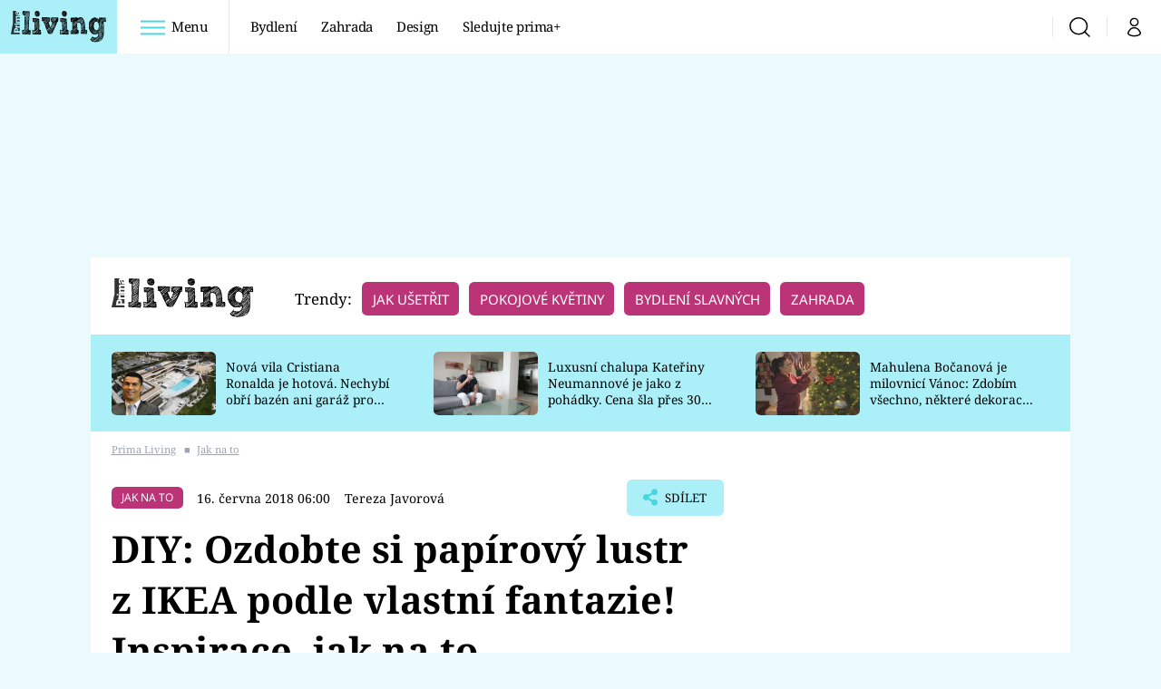

--- FILE ---
content_type: text/html; charset=UTF-8
request_url: https://living.iprima.cz/jak-na/diy-ozdobte-si-papirovy-lustr-z-ikea-podle-vlastni-fantazie-inspirace-jak-na
body_size: 34312
content:
<!DOCTYPE html>
<html lang="cs">
<head>
    <meta charset="UTF-8">
    <meta name="viewport" content="width=device-width, initial-scale=1">
    <meta name="author" content="FTV Prima">
    <title>DIY: Ozdobte si papírový lustr z IKEA podle vlastní fantazie! 9 originálních nápadů, jak na to | Prima Living</title>

    <meta name="referrer" content="no-referrer-when-downgrade" id="referrer-policy-meta">
    <link rel="alternate" type="application/rss+xml" title="Prima Living RSS Feed" href="/rss" />

            <meta name="robots" content="max-image-preview:large">
    
    <meta name="google-site-verification" content="gsiOsmOWfTS9xPMRB4gH-SmA-DH11GYlFG-LDJJyZSg" />

        <link rel="preload" as="font" type="font/woff2" href="https://assets.living.iprima.cz/fonts/noto-serif-v22-latin_latin-ext-regular.woff2" crossorigin="crossorigin">
<link rel="preload" as="font" type="font/woff2" href="https://assets.living.iprima.cz/fonts/noto-serif-v22-latin_latin-ext-italic.woff2" crossorigin="crossorigin">
<link rel="preload" as="font" type="font/woff2" href="https://assets.living.iprima.cz/fonts/noto-serif-v22-latin_latin-ext-700.woff2" crossorigin="crossorigin">

<link rel="preload" as="font" type="font/woff2" href="https://assets.living.iprima.cz/fonts/noto-sans-v32-latin_latin-ext-regular.woff2" crossorigin="crossorigin">
<link rel="preload" as="font" type="font/woff2" href="https://assets.living.iprima.cz/fonts/noto-sans-v32-latin_latin-ext-700.woff2" crossorigin="crossorigin">

<link rel="stylesheet preconnect" href="https://assets.living.iprima.cz/css/fonts.dee06473.css" crossorigin="anonymous" fetchpriority="high">
        <link rel="stylesheet" href="https://assets.living.iprima.cz/css/gallery-bundle-custom.6b312261.css" crossorigin="anonymous" media="print" onload="this.media=&quot;all&quot;">
    <link rel="stylesheet" href="https://assets.living.iprima.cz/css/gallery-bundle.96d998cf.css" crossorigin="anonymous" media="print" onload="this.media=&quot;all&quot;">
    <noscript><link rel="stylesheet" href="https://assets.living.iprima.cz/css/gallery-bundle-custom.6b312261.css"></noscript>
    <noscript><link rel="stylesheet" href="https://assets.living.iprima.cz/css/gallery-bundle.96d998cf.css"></noscript>

        <link rel="stylesheet preconnect" href="https://assets.living.iprima.cz/master.a0580142.css" crossorigin="anonymous" fetchpriority="high">

            <script type="application/ld+json">{"@context":"https:\/\/schema.org","@type":"NewsArticle","headline":"DIY: Ozdobte si pap\u00edrov\u00fd lustr z\u00a0IKEA podle vlastn\u00ed fantazie! Inspirace, jak na to","description":"Pap\u00edrov\u00e9 lustry z Ikea zn\u00e1 cel\u00fd sv\u011bt a mo\u017en\u00e1 i v\u00e1m n\u011bjak\u00fd vis\u00ed \u010di stoj\u00ed doma. Chcete jim d\u00e1t origin\u00e1ln\u00ed a jedine\u010dn\u00fd vzhled? Inspirujte se u \u0161ikul\u016f z cel\u00e9ho sv\u011bta. Takhle kreativn\u011b se daj\u00ed ozdobit!","url":"https:\/\/living.iprima.cz\/jak-na\/diy-ozdobte-si-papirovy-lustr-z-ikea-podle-vlastni-fantazie-inspirace-jak-na","datePublished":"2018-06-16T06:00:00+02:00","mainEntityOfPage":"https:\/\/living.iprima.cz\/jak-na\/diy-ozdobte-si-papirovy-lustr-z-ikea-podle-vlastni-fantazie-inspirace-jak-na","dateModified":"2018-06-16T06:00:00+02:00","publisher":{"@context":"https:\/\/schema.org","@type":"NewsMediaOrganization","name":"FTV Prima","url":"https:\/\/living.iprima.cz","email":"online@iprima.cz","logo":{"@context":"https:\/\/schema.org","@type":"ImageObject","url":"\/images\/logo-living-big.png","width":802,"height":282,"caption":"Prima Living","creditText":"FTV Prima","copyrightNotice":"FTV Prima","creator":{"@context":"https:\/\/schema.org","@type":"Organization","name":"FTV Prima"},"license":"https:\/\/www.iprima.cz\/vseobecne-podminky","acquireLicensePage":"https:\/\/www.iprima.cz\/vseobecne-podminky"},"sameAs":["https:\/\/www.facebook.com\/primalivingcz\/","https:\/\/www.instagram.com\/livingprima\/"],"alternateName":["living","Living Prima","Living Czech"]},"copyrightYear":"2026","author":{"@context":"https:\/\/schema.org","@type":"Person","name":"Tereza Javorov\u00e1","description":null,"url":""},"image":{"@context":"https:\/\/schema.org","@type":"ImageObject","url":"https:\/\/cdn.administrace.tv\/2021\/11\/02\/small_169\/4cd75f95568bab2c2414327ff67b4e33.jpg","width":800,"height":450,"caption":"IKEA lustry 9","creditText":"Pinterest.com","copyrightNotice":"Pinterest.com","creator":{"@context":"https:\/\/schema.org","@type":"Organization","name":"Pinterest.com"},"license":"https:\/\/www.iprima.cz\/vseobecne-podminky","acquireLicensePage":"https:\/\/www.iprima.cz\/vseobecne-podminky"}}</script>
        <link rel="canonical" href="https://living.iprima.cz/jak-na/diy-ozdobte-si-papirovy-lustr-z-ikea-podle-vlastni-fantazie-inspirace-jak-na">
                <script type="application/ld+json">{"@context":"https:\/\/schema.org","@type":"BreadcrumbList","itemListElement":[{"@type":"ListItem","position":1,"name":"Jak na to","item":"https:\/\/living.iprima.cz\/jak-na-to"}]}</script>
    
    <script>
    window.didomiOnReady = window.didomiOnReady || [];
    window.didomiOnReady.push(function () {
        addGTM(window, document, 'script', 'dataLayer', 'GTM-MPL3TB9');
    });

    /**
     */
    function addGTM(w, d, s, l, i) {
        w[l] = w[l] || [];
        w[l].push({'gtm.start': new Date().getTime(), event: 'gtm.js'});
        var f = d.getElementsByTagName(s)[0],
            j = d.createElement(s),
            dl = l != 'dataLayer' ? '&l=' + l : '';
        j.async = true;
        j.src = 'https://www.googletagmanager.com/gtm.js?id=' + i + dl;
        f.parentNode.insertBefore(j, f);
    }
</script>                <meta property="fb:app_id" content="3101079210215237" />
                <meta property="og:url" content="https://living.iprima.cz/jak-na/diy-ozdobte-si-papirovy-lustr-z-ikea-podle-vlastni-fantazie-inspirace-jak-na" />
                <meta property="og:type" content="article" />
                <meta property="og:title" content="DIY: Ozdobte si papírový lustr z IKEA podle vlastní fantazie! Inspirace, jak na to" />
        <meta name="twitter:title" content="DIY: Ozdobte si papírový lustr z IKEA podle vlastní fantazie! Inspirace, jak na to" />
                <meta property="og:description" content="Papírové lustry z Ikea zná celý svět a možná i vám nějaký visí či stojí doma. Chcete jim dát originální a jedinečný vzhled? Inspirujte se u šikulů z celého světa. Takhle kreativně se dají ozdobit!" />
        <meta name="twitter:description" content="Papírové lustry z Ikea zná celý svět a možná i vám nějaký visí či stojí doma. Chcete jim dát originální a jedinečný vzhled? Inspirujte se u šikulů z celého světa. Takhle kreativně se dají ozdobit!" />
                <meta property="og:image" content="https://cdn.administrace.tv/2021/11/02/social_networks_overlay_living/4cd75f95568bab2c2414327ff67b4e33.jpg" />
        <meta property="og:image:width" content="1200" />
        <meta property="og:image:height" content="625" />
        <meta name="twitter:image" content="https://cdn.administrace.tv/2021/11/02/social_networks_overlay_living/4cd75f95568bab2c2414327ff67b4e33.jpg" />
        <meta name="twitter:card" content="summary_large_image" />
    <meta name="twitter:site" content="Prima Living" />
    <meta property="og:site_name" content="Prima Living" />
        
<script id="prima.sso.script" src="https://user-sso-script.prod.iprima.cz/sso.js" async></script>
<script>
    var ssoInitialized = false;

    function onSSOLoad() {
        ssoInitialized = true;

        // check if user is logged in on initialization
        if (!sso.isUserLoggedIn()) {
            onLogout();
        }

        // user is logged out
        sso.listen('sso.logoutDone', function () {
            onLogout();
            // workaround: refresh disqus module
            if (typeof launchDisqus === 'function') {
                window.launchDisqus(true);
            }
        });

        // user is logged in
        sso.listen('sso.tokenReceived', function () {
            onLogin();
            // workaround: refresh disqus module
            if (typeof launchDisqus === 'function') {
                window.launchDisqus(true);
            }
        });
    }

    function login() {
        sso.login({ ref: 'magazine' });
    }

    function logout() {
        sso.logout();
        onLogout();
    }

    function getUserInfo() {
        return fetch('https://gateway-api.prod.iprima.cz/json-rpc/', {
            method: 'POST',
            headers: {
                'Content-Type': 'application/json'
            },
            body: JSON.stringify({
                jsonrpc: '2.0',
                id: `magazine-${Date.now().toString(36)}`, // similar to uniqid()
                method: 'user.user.info.lite.byAccessToken',
                params: {
                    _accessToken: sso.getAccessToken()
                }
            })
        });
    }

    function onLogin() {
        getUserInfo()
            .then((response) => response.json())
            .then((data) => {
                const userInfo = data['result']['data'];
                const name = userInfo.name || userInfo.email;

                $$('#login-account').find('div.login-item-description').html = escapeHtml(name);
                $$('#login-mobile-user').text(escapeHtml(name));
                // show/hide elements
                $$('#logged-out-submenu').addClass('hidden');
                $$('#logged-in-submenu').removeClass('hidden');
                $$('.only-logged-out').addClass('hidden');
                $$('.only-logged-in').removeClass('hidden');

                setUserIcon(true);
            })
            .catch(() => {
                // we expect token is invalid so refresh it
                sso.ssoToken.refresh();
            });
    }

    function onLogout() {
        $$('#logged-out-submenu').removeClass('hidden');
        $$('#logged-in-submenu').addClass('hidden');
        $$('.only-logged-in').addClass('hidden');
        $$('.only-logged-out').removeClass('hidden');

        setUserIcon(false);
    }

    function setUserIcon(logged) {
        let userIconElement = $$('#user-login-icon');

        /* Remove current icons */
        userIconElement.removeClass('i-user');
        userIconElement.removeClass('i-user-filled');

        /* Set new icon */
        if (logged) {
            userIconElement.addClass('i-user-filled');
        } else {
            userIconElement.addClass('i-user');
        }
    }
</script>
    <script async defer src="//assets.pinterest.com/js/pinit.js"></script>
            <script>
            var dataLayer = dataLayer || [];
            dataLayer.push({"event":"page.view","page":{"type":"article","version":"1.0","content":{"id":46949,"title":"DIY: Ozdobte si pap\u00edrov\u00fd lustr z\u00a0IKEA podle vlastn\u00ed fantazie! Inspirace, jak na to","kind":"article-standard","published":"2018-06-16T06:00:00+02:00","layout":"sph","authors":{"name":["Tereza Javorov\u00e1"],"id":[6602]},"categories":{"main":"Jak na to","main_id":403,"list":["Jak na to"],"list_id":[403]},"tags":{"name":["n\u00e1vod","dekorace","lampa","kreativita","ikea","lustr","DIY","inspirace","IKEA","fantazie","n\u00e1pady","Pinterest"],"id":[1782,2040,2431,4767,5978,6803,7221,7949,14448,23168,50481,50922]}}}});
        </script>
    
    <link rel="apple-touch-icon" sizes="180x180" href="https://assets.living.iprima.cz/favicon/apple-touch-icon.png">
<link rel="icon" type="image/png" sizes="32x32" href="https://assets.living.iprima.cz/favicon/favicon-32x32.png">
<link rel="icon" type="image/png" sizes="16x16" href="https://assets.living.iprima.cz/favicon/favicon-16x16.png">
<link rel="manifest" href="https://assets.living.iprima.cz/favicon/site.webmanifest">
<link rel="mask-icon" href="https://assets.living.iprima.cz/favicon/safari-pinned-tab.svg" color="#5bbad5">
<link rel="shortcut icon" href="https://assets.living.iprima.cz/favicon/favicon.ico">
<meta name="msapplication-TileColor" content="#da532c">
<meta name="msapplication-config" content="https://assets.living.iprima.cz/favicon/browserconfig.xml">
<meta name="theme-color" content="#ffffff">
                <meta name="keywords" content="kreativita, nápady, návod, inspirace, lampa, dekorace, ikea, Pinterest, DIY, lustr">
                <meta name="description" content="Papírové lustry z Ikea zná celý svět a možná i vám nějaký visí či stojí doma. Chcete jim dát originální a jedinečný vzhled? Inspirujte se u šikulů z celého světa. Takhle kreativně se dají ozdobit!">
    </head>
<body class="with-gate-ad">
    <header class="header-molecule sticky-header fixed md:sticky w-full top-0 z-40">
    <nav class="bg-white clear-after flex text-black tracking-tight items-center">
                <a class="logo-atom block float-left h-navbar-height" href="/">
            <img src="https://assets.living.iprima.cz/images/logo.svg" class="h-full hidden ml:block bg-global" style="padding:12px" alt="Logo Prima Living">
            <img src="https://assets.living.iprima.cz/images/logo.svg" class="h-full mt-1 ml:hidden" alt="Logo Prima Living">
        </a>

                <div class="block grow ml:grow-0 ml:w-full">
            <ul class="flex justify-end ml:block my-0 mr-0 ml-2 ml:ml-4 p-0 list-none h-navbar-height leading-navbar-height">
                                <li class="inline-block relative ml:pr-2 ml:pr-3 ml:mr-2 ml:border-r order-2">
                    <a class="navbar-menu-toggle inline-block leading-navbar-height font-medium text-base px-5 ml:px-3 cursor-pointer hover:bg-gray-100">
                        <i class="icon i-burger-menu inline-block text-lg mr-1 relative -bottom-1"></i>
                        <span class="hidden ml:inline-block">Menu</span>
                    </a>
                </li>

                                                                            <li class="navbar-link hidden ml:inline-block">
                            <a                                href="https://living.iprima.cz/bydleni#_il=top-menu"
                               class="inline-block leading-navbar-height font-medium text-base relative px-2 xs:px-4 ml:px-2 ml:px-3 hover:bg-gray-100">
                                Bydlení
                            </a>
                        </li>
                                            <li class="navbar-link hidden ml:inline-block">
                            <a                                href="https://living.iprima.cz/zahrada#_il=top-menu"
                               class="inline-block leading-navbar-height font-medium text-base relative px-2 xs:px-4 ml:px-2 ml:px-3 hover:bg-gray-100">
                                Zahrada
                            </a>
                        </li>
                                            <li class="navbar-link hidden ml:inline-block">
                            <a                                href="https://living.iprima.cz/design#_il=top-menu"
                               class="inline-block leading-navbar-height font-medium text-base relative px-2 xs:px-4 ml:px-2 ml:px-3 hover:bg-gray-100">
                                Design
                            </a>
                        </li>
                                            <li class="navbar-link hidden ml:inline-block">
                            <a target="_blank"                                href="https://www.iprima.cz/#_il=top-menu"
                               class="inline-block leading-navbar-height font-medium text-base relative px-2 xs:px-4 ml:px-2 ml:px-3 hover:bg-gray-100">
                                Sledujte prima+
                            </a>
                        </li>
                                                </ul>
        </div>

                <div class="right ml-auto">
            <ul class="navbar-right-icons hidden ml:flex p-0 m-0 list-none h-full">
                                <li class="relative inline-block border-l">
                    <a href="/vyhledat" class="navbar-right-icon-link w-navbar-height h-full flex items-center justify-center hover:bg-gray-100">
                        <i class="icon i-search text-2xl"></i><span class="sr-only">Vyhledávání</span>
                    </a>
                </li>

                                <li class="relative inline-block border-l group user-profile">
                    <span>
                        <a href="" class="navbar-right-icon-link w-navbar-height h-full flex items-center justify-center hover:bg-gray-100">
                            <i class="icon i-user text-2xl" id="user-login-icon"></i><span class="sr-only">Můj profil</span>
                        </a>
                    </span>

                                        <div class="navbar-login-popup hidden absolute right-0 p-2 pr-0 -mt-2 z-30 w-72 group-hover:block font-medium text-sm">
        <ul class="logged-in mb-4 hidden" id="logged-in-submenu">
        <li class="navbar-login-popup-item block relative hover:bg-global-dark px-5 border-0 border-b border-global-dark border-opacity-25 border-solid">
    <a href="https://profil.iprima.cz/user?ref=magazine"
       target="_blank"       id="login-account"              class="flex pb-4 pt-3 flex-wrap h-full text-base font-bold no-underline">
                    <div class="w-2/12 flex items-center">
                <i class="icon i-settings text-2xl h-5"></i>
            </div>
            <div class="w-10/12 pl-1">
        
                    <div class="login-item-label text-white font-normal text-lg w-full leading-normal">Nastavení účtu</div>
        
        
                    </div>
            </a>
</li>        <li class="navbar-login-popup-item block relative hover:bg-global-dark px-5 ">
    <a href=""
                     onclick="logout(); return false;"       class="flex pb-4 pt-3 flex-wrap h-full text-base font-bold no-underline">
                    <div class="w-2/12 flex items-center">
                <i class="icon i-logout text-2xl h-5"></i>
            </div>
            <div class="w-10/12 pl-1">
        
                    <div class="login-item-label text-white font-normal text-lg w-full leading-normal">Odhlásit se</div>
        
        
                    </div>
            </a>
</li>    </ul>

        <ul class="not-logged-in" id="logged-out-submenu">
        <li class="navbar-login-popup-item block relative hover:bg-global-dark px-5 border-0 border-b border-global-dark border-opacity-25 border-solid">
    <a href=""
                     onclick="sso.register({ ref: &#039;magazine&#039; }); return false;"       class="flex pb-4 pt-3 flex-wrap h-full text-base font-bold no-underline">
        
                    <div class="login-item-label text-white font-normal text-lg w-full leading-normal">Jste tu poprvé?</div>
        
                    <div class="login-item-description submenu-item-description text-global-light font-normal text-sm truncate w-full">Zaregistrujte se</div>
        
            </a>
</li>        <li class="navbar-login-popup-item block relative hover:bg-global-dark px-5 ">
    <a href=""
                     onclick="login(); return false;"       class="flex pb-4 pt-3 flex-wrap h-full text-base font-bold no-underline">
        
                    <div class="login-item-label text-white font-normal text-lg w-full leading-normal">Máte již účet?</div>
        
                    <div class="login-item-description submenu-item-description text-global-light font-normal text-sm truncate w-full">Přihlaste se</div>
        
            </a>
</li>    </ul>
</div>
                </li>
            </ul>
        </div>
    </nav>

        <div id="navbar-menu" class="bg-global-dark h-0 overflow-hidden opacity-0 pointer-events-none transition-opacity duration-200 ease-linear ml:bg-global-dark-transparent absolute top-navbar-height left-0 z-20 w-full">
                <i class="navbar-menu-toggle icon i-close text-3xl absolute bg-global-dark h-navbar-height ml:bg-transparent right-0 -top-navbar-height ml:top-0 p-5 cursor-pointer"></i>

        <div class="overflow-auto navbar-menu-content flex w-full flex-wrap pb-28 ml:pb-0">

                        <div class="mobile-menu-wrapper">

                                    <div class="trends-molecule w-full items-center justify-center pt-6 ml:pt-2 px-4 sm:px-8 ml:px-0 ml:ml-12 ml:justify-start ml:overflow-hidden ml:h-12">
        <p class="text-white ml:text-black text-base ml:text-lg mr-2 inline-block">Trendy:</p>

                    <span class="mr-1 sm:mr-2 mb-2 inline-block">
                <a href="https://living.iprima.cz/specialy/jak-usetrit-doma">
                    <span class="tag tag-global-light tag-big">Jak ušetřit</span>
                </a>
            </span>
                    <span class="mr-1 sm:mr-2 mb-2 inline-block">
                <a href="https://living.iprima.cz/pokojove-kvetiny">
                    <span class="tag tag-global-light tag-big">Pokojové květiny</span>
                </a>
            </span>
                    <span class="mr-1 sm:mr-2 mb-2 inline-block">
                <a href="https://living.iprima.cz/bydleni-slavnych">
                    <span class="tag tag-global-light tag-big">Bydlení slavných</span>
                </a>
            </span>
                    <span class="mr-1 sm:mr-2 mb-2 inline-block">
                <a href="https://living.iprima.cz/zahrada">
                    <span class="tag tag-global-light tag-big">Zahrada</span>
                </a>
            </span>
            </div>


                                <div class="search-field pt-4 pb-6 sm:pt-6 px-4 sm:px-8 ml:hidden w-full relative">
                    <form method="get" action="/vyhledat/%25query%25" class="search-form">
                        <input type="text"
                               name="search_query"
                               pattern=".{3,}"
                               required
                               class="navbar-menu-search-input w-full rounded-md bg-white text-sm text-global-dark h-14 pl-5 pr-14 outline-none"
                               placeholder="Hledejte pořad nebo téma"
                               tabindex="-1"
                               readonly>
                        <button type="submit" class="absolute right-8 sm:right-12 top-8 md:top-10"><i class="icon i-search i-red text-2xl"></i></button>
                    </form>
                </div>

                                <ul class="mobile-main-menu">
                    <li class="opened">
                        <a href="">
                            <i class="icon i-burger-menu-white text-xs mr-4 mt-2"></i>
                            Témata
                        </a>

                                                    <ul class="mobile-menu-topics">
                                                                    <li>
                                        <a href="https://living.iprima.cz/bydleni#_il=top-menu" >
                                            Bydlení

                                                                                            <i class="icon i-arrow i-right"></i>
                                                                                    </a>

                                                                            </li>
                                                                    <li>
                                        <a href="https://living.iprima.cz/zahrada#_il=top-menu" >
                                            Zahrada

                                                                                            <i class="icon i-arrow i-right"></i>
                                                                                    </a>

                                                                            </li>
                                                                    <li>
                                        <a href="https://living.iprima.cz/design#_il=top-menu" >
                                            Design

                                                                                            <i class="icon i-arrow i-right"></i>
                                                                                    </a>

                                                                            </li>
                                                                    <li>
                                        <a href="https://www.iprima.cz/#_il=top-menu" target="_blank">
                                            Sledujte prima+

                                                                                            <i class="icon i-arrow i-right"></i>
                                                                                    </a>

                                                                            </li>
                                                            </ul>
                                            </li>
                    <li class="only-logged-out">
                        <a href="" onclick="login(); return false;" class="only-logged-out navbar-login-button">
                            <i class="icon i-user i-white"></i>
                            Přihlášení
                        </a>
                    </li>
                    <li class="only-logged-in hidden opened">
                        <a href="" class="navbar-login-button">
                            <i class="icon i-user i-white"></i>
                            <span id="login-mobile-user"></span>
                        </a>
                        <ul class="mobile-menu-topics user-profile-submenu">
                            <li>
                                <a href="https://profil.iprima.cz/user?ref=magazine" class="text-white" style="padding-top: 0">
                                    Můj profil
                                    <i class="icon i-arrow i-arrow-down i-right"></i>
                                </a>
                            </li>
                            <li>
                                <a href="" onclick="logout(); return false;" class="text-white">
                                    Odhlásit se
                                    <i class="icon i-arrow i-arrow-down i-right"></i>
                                </a>
                            </li>
                        </ul>
                    </li>
                </ul>

                                <div class="navbar-share-icons-molecule flex ml:block items-center text-global-light text-base">
    <span class="block w-5/12 ml:w-full mb-2 mr-2">Sledujte nás</span>
    <div class="flex justify-end w-7/12 ml:w-full ml:block">
                            <a href="https://www.facebook.com/primalivingcz" class="pr-2" target="_blank">
                <i class="icon i-facebook-square text-4xl"></i>
            </a>
        
                
                            <a href="https://www.instagram.com/livingprima/" class="pr-2" target="_blank">
                <i class="icon i-instagram-square text-4xl"></i>
            </a>
        
                            <a href="https://www.youtube.com/user/FtvPrima" class="pr-2" target="_blank">
                <i class="icon i-youtube-square text-4xl"></i>
            </a>
            </div>
</div>            </div>

                        <div class="burger-menu-wrapper">
                <div class="burger-menu-inner-wrapper">
                                                                        <div class="navbar-menu-box navbar-menu-box-category">
                                <div class="navbar-menu-box-wrapper">
                                                                            <ul class="burger-menu-links">
                                            <li>
                                                <a href="https://living.iprima.cz/bydleni" >
                                                    Bydlení
                                                </a>

                                                                                                    <ul>
                                                                                                                    <li>
                                                                <a href="https://living.iprima.cz/kuchyne" >
                                                                    Kuchyně
                                                                </a>
                                                            </li>
                                                                                                                    <li>
                                                                <a href="https://living.iprima.cz/koupelny" >
                                                                    Koupelny
                                                                </a>
                                                            </li>
                                                                                                                    <li>
                                                                <a href="https://living.iprima.cz/obyvaci-pokoj" target="_blank">
                                                                    Obývací pokoj
                                                                </a>
                                                            </li>
                                                                                                                    <li>
                                                                <a href="https://living.iprima.cz/loznice" >
                                                                    Ložnice
                                                                </a>
                                                            </li>
                                                                                                                    <li>
                                                                <a href="https://living.iprima.cz/detsky-pokoj" >
                                                                    Dětský pokoj
                                                                </a>
                                                            </li>
                                                                                                            </ul>
                                                                                            </li>
                                        </ul>
                                                                    </div>
                            </div>
                                                                                                <div class="navbar-menu-box navbar-menu-box-category">
                                <div class="navbar-menu-box-wrapper">
                                                                            <ul class="burger-menu-links">
                                            <li>
                                                <a href="https://living.iprima.cz/zahrada" >
                                                    Zahrada
                                                </a>

                                                                                                    <ul>
                                                                                                                    <li>
                                                                <a href="https://living.iprima.cz/pokojove-kvetiny" >
                                                                    Pokojové květiny
                                                                </a>
                                                            </li>
                                                                                                                    <li>
                                                                <a href="https://living.iprima.cz/balkon-terasa" >
                                                                    Balkón a terasa
                                                                </a>
                                                            </li>
                                                                                                                    <li>
                                                                <a href="https://living.iprima.cz/okrasna-zahrada" >
                                                                    Okrasná zahrada
                                                                </a>
                                                            </li>
                                                                                                                    <li>
                                                                <a href="https://living.iprima.cz/uzitkova-zahrada" >
                                                                    Užitková zahrada
                                                                </a>
                                                            </li>
                                                                                                                    <li>
                                                                <a href="https://living.iprima.cz/encyklopedie" >
                                                                    Encyklopedie
                                                                </a>
                                                            </li>
                                                                                                            </ul>
                                                                                            </li>
                                        </ul>
                                                                    </div>
                            </div>
                                                                                                <div class="navbar-menu-box navbar-menu-box-category">
                                <div class="navbar-menu-box-wrapper">
                                                                            <ul class="burger-menu-links">
                                            <li>
                                                <a href="https://living.iprima.cz/design" >
                                                    Design
                                                </a>

                                                                                                    <ul>
                                                                                                                    <li>
                                                                <a href="https://living.iprima.cz/trendy" >
                                                                    Trendy
                                                                </a>
                                                            </li>
                                                                                                                    <li>
                                                                <a href="https://living.iprima.cz/jak-na-to" >
                                                                    Jak na to
                                                                </a>
                                                            </li>
                                                                                                                    <li>
                                                                <a href="https://living.iprima.cz/promeny" >
                                                                    Proměny
                                                                </a>
                                                            </li>
                                                                                                                    <li>
                                                                <a href="https://living.iprima.cz/nase-tipy" >
                                                                    Naše tipy
                                                                </a>
                                                            </li>
                                                                                                            </ul>
                                                                                            </li>
                                        </ul>
                                                                    </div>
                            </div>
                                                                                                                                                                                                                                                                                        </div>

                                <div class="navbar-menu-box navbar-menu-box-links">
                                            <ul class="burger-menu-links mb-10">
                                                            <li>
                                    <a href="https://www.iprima.cz" target="_blank">
                                        Prima+
                                    </a>
                                </li>
                                                            <li>
                                    <a href="https://cnn.iprima.cz" target="_blank">
                                        CNN Prima News
                                    </a>
                                </li>
                                                            <li>
                                    <a href="https://fresh.iprima.cz" target="_blank">
                                        Prima Fresh
                                    </a>
                                </li>
                                                            <li>
                                    <a href="https://living.iprima.cz" target="_blank">
                                        Prima Living
                                    </a>
                                </li>
                                                            <li>
                                    <a href="https://zoom.iprima.cz" target="_blank">
                                        Prima Zoom
                                    </a>
                                </li>
                                                            <li>
                                    <a href="https://lajk.iprima.cz" target="_blank">
                                        Prima Lajk
                                    </a>
                                </li>
                                                    </ul>
                    
                                        <div class="navbar-share-icons-molecule flex ml:block items-center text-global-light text-base">
    <span class="block w-5/12 ml:w-full mb-2 mr-2">Sledujte nás</span>
    <div class="flex justify-end w-7/12 ml:w-full ml:block">
                            <a href="https://www.facebook.com/primalivingcz" class="pr-2" target="_blank">
                <i class="icon i-facebook-square text-4xl"></i>
            </a>
        
                
                            <a href="https://www.instagram.com/livingprima/" class="pr-2" target="_blank">
                <i class="icon i-instagram-square text-4xl"></i>
            </a>
        
                            <a href="https://www.youtube.com/user/FtvPrima" class="pr-2" target="_blank">
                <i class="icon i-youtube-square text-4xl"></i>
            </a>
            </div>
</div>                </div>
            </div>

        </div>
    </div>
</header>

        <div class="header-mone-wrapper static lg:relative">
        <div class="mone_box leader_mobile_rectangle_box">
            <div class="mone_header hide"></div>
            <div class="sas_mone" data-d-area="leaderboard-1" data-m-area="mobilerectangle-1" id="sas_143349"></div>
        </div>
    </div>

        <div class="container main-container">
        <div class="main-inner-wrapper">
            <header class="hidden ml:flex px-6 py-5 items-center bg-white">
    <a href="/">
        <img src="https://assets.living.iprima.cz/images/logo.svg" alt="Prima Living logo" class="mt-1 mr-6">
    </a>
        <div class="trends-molecule w-full items-center justify-center pt-6 ml:pt-2 px-4 sm:px-8 ml:px-0 ml:ml-12 ml:justify-start ml:overflow-hidden ml:h-12">
        <p class="text-white ml:text-black text-base ml:text-lg mr-2 inline-block">Trendy:</p>

                    <span class="mr-1 sm:mr-2 mb-2 inline-block">
                <a href="https://living.iprima.cz/specialy/jak-usetrit-doma">
                    <span class="tag tag-global-light tag-big">Jak ušetřit</span>
                </a>
            </span>
                    <span class="mr-1 sm:mr-2 mb-2 inline-block">
                <a href="https://living.iprima.cz/pokojove-kvetiny">
                    <span class="tag tag-global-light tag-big">Pokojové květiny</span>
                </a>
            </span>
                    <span class="mr-1 sm:mr-2 mb-2 inline-block">
                <a href="https://living.iprima.cz/bydleni-slavnych">
                    <span class="tag tag-global-light tag-big">Bydlení slavných</span>
                </a>
            </span>
                    <span class="mr-1 sm:mr-2 mb-2 inline-block">
                <a href="https://living.iprima.cz/zahrada">
                    <span class="tag tag-global-light tag-big">Zahrada</span>
                </a>
            </span>
            </div>

</header>
                <section class="top-articles-molecule flex flex-wrap relative py-5 pr-4 pl-8 sm:px-0 bg-global-light overflow-hidden hidden md:block">
        <div class="swiper swiper-full-width" data-bg="global-light" data-swiper-config="topArticlesConfig" data-swiper-breakpoints="desktop" style="padding-left: 1rem">
            <div class="swiper-wrapper">
                                    <article class="flex flex-col sm:flex-row flex-wrap items-center swiper-slide">
                        <a href="https://living.iprima.cz/nova-vila-cristiana-ronalda-je-hotova-nechybi-obri-bazen-ani-garaz-pro-20-aut-495691" class="w-full sm:w-4/12 aspect-169">
                            <picture>
                                <img style="min-height: 70px;"
                                     src="https://cdn.administrace.tv/2025/12/30/mini_169/eedb110125ee58c205e677bdf0d76c0c.jpg"
                                     fetchpriority="low"
                                     alt="Nová vila Cristiana Ronalda je hotová. Nechybí obří bazén ani garáž pro 20 aut"
                                     width="350"
                                     height="197"
                                     class="w-full object-cover rounded-md mb-3 sm:mb-0 hover:opacity-90 keep-image-ratio">
                            </picture>
                        </a>
                        <p class="sm:w-8/12 sm:pl-3 sm:pr-3 md:pr-6 lg:pr-10 text-xs sm:text-sm my-0 font-medium text-black leading-snug line-clamp-3">
                            <a href="https://living.iprima.cz/nova-vila-cristiana-ronalda-je-hotova-nechybi-obri-bazen-ani-garaz-pro-20-aut-495691" class="hover:underline">
                                Nová vila Cristiana Ronalda je hotová. Nechybí obří bazén ani garáž pro 20 aut
                            </a>
                        </p>
                    </article>
                                    <article class="flex flex-col sm:flex-row flex-wrap items-center swiper-slide">
                        <a href="https://living.iprima.cz/chalupa-kateriny-neumannove-je-luxusni-kolos-cena-sla-urcite-pres-30-milionu-432601" class="w-full sm:w-4/12 aspect-169">
                            <picture>
                                <img style="min-height: 70px;"
                                     src="https://cdn.administrace.tv/2024/03/26/mini_169/35f47f3232fd4a8559125194ffa9e965.jpg"
                                     fetchpriority="low"
                                     alt="Luxusní chalupa Kateřiny Neumannové je jako z pohádky. Cena šla přes 30 milionů"
                                     width="350"
                                     height="197"
                                     class="w-full object-cover rounded-md mb-3 sm:mb-0 hover:opacity-90 keep-image-ratio">
                            </picture>
                        </a>
                        <p class="sm:w-8/12 sm:pl-3 sm:pr-3 md:pr-6 lg:pr-10 text-xs sm:text-sm my-0 font-medium text-black leading-snug line-clamp-3">
                            <a href="https://living.iprima.cz/chalupa-kateriny-neumannove-je-luxusni-kolos-cena-sla-urcite-pres-30-milionu-432601" class="hover:underline">
                                Luxusní chalupa Kateřiny Neumannové je jako z pohádky. Cena šla přes 30 milionů
                            </a>
                        </p>
                    </article>
                                    <article class="flex flex-col sm:flex-row flex-wrap items-center swiper-slide">
                        <a href="https://living.iprima.cz/mahulena-bocanova-je-milovnici-vanoc-zdobim-vsechno-nektere-dekorace-mam-celorocne-494780" class="w-full sm:w-4/12 aspect-169">
                            <picture>
                                <img style="min-height: 70px;"
                                     src="https://cdn.administrace.tv/2025/12/12/mini_169/f2fad179d91b8a781f288146f036d6a1.jpg"
                                     fetchpriority="low"
                                     alt="Mahulena Bočanová je milovnicí Vánoc: Zdobím všechno, některé dekorace mám celoročně"
                                     width="350"
                                     height="197"
                                     class="w-full object-cover rounded-md mb-3 sm:mb-0 hover:opacity-90 keep-image-ratio">
                            </picture>
                        </a>
                        <p class="sm:w-8/12 sm:pl-3 sm:pr-3 md:pr-6 lg:pr-10 text-xs sm:text-sm my-0 font-medium text-black leading-snug line-clamp-3">
                            <a href="https://living.iprima.cz/mahulena-bocanova-je-milovnici-vanoc-zdobim-vsechno-nektere-dekorace-mam-celorocne-494780" class="hover:underline">
                                Mahulena Bočanová je milovnicí Vánoc: Zdobím všechno, některé dekorace mám celoročně
                            </a>
                        </p>
                    </article>
                                    <article class="flex flex-col sm:flex-row flex-wrap items-center swiper-slide">
                        <a href="https://living.iprima.cz/vanocni-vyzdoba-v-bilem-dome-trump-z-lega-i-stovky-motylu-493380" class="w-full sm:w-4/12 aspect-169">
                            <picture>
                                <img style="min-height: 70px;"
                                     src="https://cdn.administrace.tv/2025/12/02/mini_169/31b4d252ebecdcddad8c577eb0eee0fd.jpg"
                                     fetchpriority="low"
                                     alt="Vánoční výzdoba v Bílém domě: Trump z lega i stovky motýlů"
                                     width="350"
                                     height="197"
                                     class="w-full object-cover rounded-md mb-3 sm:mb-0 hover:opacity-90 keep-image-ratio">
                            </picture>
                        </a>
                        <p class="sm:w-8/12 sm:pl-3 sm:pr-3 md:pr-6 lg:pr-10 text-xs sm:text-sm my-0 font-medium text-black leading-snug line-clamp-3">
                            <a href="https://living.iprima.cz/vanocni-vyzdoba-v-bilem-dome-trump-z-lega-i-stovky-motylu-493380" class="hover:underline">
                                Vánoční výzdoba v Bílém domě: Trump z lega i stovky motýlů
                            </a>
                        </p>
                    </article>
                                    <article class="flex flex-col sm:flex-row flex-wrap items-center swiper-slide">
                        <a href="https://living.iprima.cz/kde-je-dum-z-filmu-sam-doma-jak-vypada-a-a-jak-se-zmenil-493937" class="w-full sm:w-4/12 aspect-169">
                            <picture>
                                <img style="min-height: 70px;"
                                     src="https://cdn.administrace.tv/2024/05/28/mini_169/685017e87fb3d41d703d0d26a03141e2.jpg"
                                     fetchpriority="low"
                                     alt="Dům z filmu Sám doma: Jak dnes vypadá ikonické schodiště?"
                                     width="350"
                                     height="197"
                                     class="w-full object-cover rounded-md mb-3 sm:mb-0 hover:opacity-90 keep-image-ratio">
                            </picture>
                        </a>
                        <p class="sm:w-8/12 sm:pl-3 sm:pr-3 md:pr-6 lg:pr-10 text-xs sm:text-sm my-0 font-medium text-black leading-snug line-clamp-3">
                            <a href="https://living.iprima.cz/kde-je-dum-z-filmu-sam-doma-jak-vypada-a-a-jak-se-zmenil-493937" class="hover:underline">
                                Dům z filmu Sám doma: Jak dnes vypadá ikonické schodiště?
                            </a>
                        </p>
                    </article>
                                    <article class="flex flex-col sm:flex-row flex-wrap items-center swiper-slide">
                        <a href="https://living.iprima.cz/malir-kristian-kodet-prodal-palac-ve-velkem-mezirici-proc-se-k-tomu-odhodlal-492910" class="w-full sm:w-4/12 aspect-169">
                            <picture>
                                <img style="min-height: 70px;"
                                     src="https://cdn.administrace.tv/2025/11/26/mini_169/7920584a11985eb968375b07617de989.jpg"
                                     fetchpriority="low"
                                     alt="Malíř Kristián Kodet prodal palác ve Velkém Meziříčí. Proč se k tomu odhodlal?"
                                     width="350"
                                     height="197"
                                     class="w-full object-cover rounded-md mb-3 sm:mb-0 hover:opacity-90 keep-image-ratio">
                            </picture>
                        </a>
                        <p class="sm:w-8/12 sm:pl-3 sm:pr-3 md:pr-6 lg:pr-10 text-xs sm:text-sm my-0 font-medium text-black leading-snug line-clamp-3">
                            <a href="https://living.iprima.cz/malir-kristian-kodet-prodal-palac-ve-velkem-mezirici-proc-se-k-tomu-odhodlal-492910" class="hover:underline">
                                Malíř Kristián Kodet prodal palác ve Velkém Meziříčí. Proč se k tomu odhodlal?
                            </a>
                        </p>
                    </article>
                                    <article class="flex flex-col sm:flex-row flex-wrap items-center swiper-slide">
                        <a href="https://living.iprima.cz/vila-petra-kellnera-je-na-prodej-za-50-milionu-490736" class="w-full sm:w-4/12 aspect-169">
                            <picture>
                                <img style="min-height: 70px;"
                                     src="https://cdn.administrace.tv/2025/11/04/mini_169/c12f0736f00d8584a19f0be687769623.jpg"
                                     fetchpriority="low"
                                     alt="Vila Petra Kellnera je na prodej za 50 milionů. Nového majitele čeká rekonstrukce"
                                     width="350"
                                     height="197"
                                     class="w-full object-cover rounded-md mb-3 sm:mb-0 hover:opacity-90 keep-image-ratio">
                            </picture>
                        </a>
                        <p class="sm:w-8/12 sm:pl-3 sm:pr-3 md:pr-6 lg:pr-10 text-xs sm:text-sm my-0 font-medium text-black leading-snug line-clamp-3">
                            <a href="https://living.iprima.cz/vila-petra-kellnera-je-na-prodej-za-50-milionu-490736" class="hover:underline">
                                Vila Petra Kellnera je na prodej za 50 milionů. Nového majitele čeká rekonstrukce
                            </a>
                        </p>
                    </article>
                            </div>
        </div>
    </section>


                            <div class="atom-breadcrumbs pt-3 pb-0 px-4 sm:px-6 my-0 flex flex-wrap">
        
                                        <a href="/" class="underline text-gray-400 inline-flex hover:no-underline shrink-0">
                    <span class="text-xs font-normal leading-4 mr-2.5 mb-1">Prima Living</span>
                </a>
                <span class="text-gray-400 text-xs mr-2 mb-1 scale-65">■</span>
            
                                        <a href="https://living.iprima.cz/jak-na-to" class="underline text-gray-400 inline-flex hover:no-underline shrink-0">
                    <span class="text-xs font-normal leading-4 mr-2.5 mb-1">Jak na to</span>
                </a>
            
            </div>

            <section class="wrapper-70-30 wrapper-article-detail article-detail-page bg-white wrapper-with-sticky-ad">
                <div class="main-content" id="article-content">
                    <header class="article-header-molecule xs:flex">
    <div class="w-full xs:w-8/12 md:w-9/12 lg:w-10/12 lg:flex items-center">
                    <span class="inline-block mr-4 mb-2 lg:mb-0">
                                        <a href="https://living.iprima.cz/jak-na-to">
        <span class="tag tag-global tag-small">Jak na to</span>
    </a>
                            </span>
        
        <p class="mr-4">
                
                        <span class="inline-block my-0 mr-px text-smm leading-5 text-left list-none">16. června 2018 06:00</span>
                    </p>

                                                                Tereza Javorová
                                                    
    </div>

    <div class="w-full xs:w-4/12 xs:text-right md:w-3/12 lg:w-2/12 relative">
        <button class="button share-button bg-global-light text-xs sm:text-sm py-3 px-5 border-none relative">
    <i class="icon i-share text-xl -mt-1 mr-2"></i>
    Sdílet

        <nav class="share-links-submenu absolute z-10 top-full right-0 mt-0 -mr-14 xs:mr-0 sm:-mr-5 lg:-mr-8 font-sans text-left text-xs inline-block transition-opacity opacity-0">
        <span class="arrow-up">
            <span class="inner-arrow"></span>
        </span>

        <div class="bg-white rounded-md border border-global-light px-6 py-4 mt-2">
            <a href="" onclick="copyUrl(); return false;" class="hover:underline block mb-3 whitespace-nowrap">
    <span class="inline-block w-5 text-center">
        <i class="icon i-copy-red-share text-sm"></i>
    </span>
    Zkopírovat odkaz
</a>
<script>
    if (typeof copyUrl !== "function") {
        /**
         */
        function copyUrl() {
            let dummy = document.createElement('input');
            document.body.appendChild(dummy);
            dummy.value = window.location.href;
            dummy.select();
            document.execCommand('copy');
            document.body.removeChild(dummy);

            alert('Odkaz byl zkopírován do schránky.');
        }
    }
</script>



                                </div>
    </nav>
</button>
    </div>
</header>

                    <h1>DIY: Ozdobte si papírový lustr z IKEA podle vlastní fantazie! Inspirace, jak na to</h1>

                                                                
    <div class="asset-gallery asset-gallery-type"
         data-gallery-id="carousel-46949"
         data-title="DIY: Ozdobte si papírový lustr z IKEA podle vlastní fantazie! Inspirace, jak na to">

                                <div class="relative">
                <a href="#gallery-carousel-46949"
                   rel="modal:open"
                   class="leading-0 block aspect-43 sm:aspect-21">
                                            <picture class="block">
                            <source media="(max-width: 500px)"
                                    srcset="https://cdn.administrace.tv/2021/11/02/mini_11/426eb6985d7e0f07ffe7597e21cf3cbe.jpg, https://cdn.administrace.tv/2021/11/02/small_11/426eb6985d7e0f07ffe7597e21cf3cbe.jpg 2x">

                            <img src="https://cdn.administrace.tv/2021/11/02/small_21/426eb6985d7e0f07ffe7597e21cf3cbe.jpg"
                                 class="main-image article-content-image w-full aspect-43 sm:aspect-21"
                                                                  alt="IKEA lustry 1">
                        </picture>
                                    </a>

                                <a href="#gallery-carousel-46949" rel="modal:open" class="atom-fullscreen-button">
                    <i class="icon i-fullscreen text-xl"></i>
                </a>
            </div>
        
                <div class="gallery-thumbnails flex px-2">
                                                <div class="image-thumbnail w-1/3 sm:w-1/5 px-2 block sm:block ">
                        <div class="image-link hover-zoom-img">
                            <a href="#gallery-carousel-46949" rel="modal:open" data-gallery-photo-index="1">
                                                                    <picture class=" ">
                                        <source media="(max-width: 500px)"
                                                srcset="https://cdn.administrace.tv/2021/11/02/mini_11/b759caa3ab172dcedf23cac0ff893963.jpg, https://cdn.administrace.tv/2021/11/02/small_11/b759caa3ab172dcedf23cac0ff893963.jpg 2x">

                                        <img src="https://cdn.administrace.tv/2021/11/02/small_21/b759caa3ab172dcedf23cac0ff893963.jpg"
                                             class="w-full h-16"
                                             alt="IKEA lustry 2">
                                    </picture>
                                                            </a>
                            <a href="#gallery-carousel-46949" rel="modal:open" data-gallery-init-mode="overview" class="show-gallery absolute hidden  bg-gradient-to-t from-blue-dark-1 to-blue-dark-1-most-transparent">
                                <i class="icon i-photo-header"></i>
                                <b>10</b>
                                <span>Zobrazit galerii</span>
                            </a>
                        </div>
                    </div>
                                                                <div class="image-thumbnail w-1/3 sm:w-1/5 px-2 block sm:block ">
                        <div class="image-link hover-zoom-img">
                            <a href="#gallery-carousel-46949" rel="modal:open" data-gallery-photo-index="2">
                                                                    <picture class=" ">
                                        <source media="(max-width: 500px)"
                                                srcset="https://cdn.administrace.tv/2021/11/02/mini_11/d7d22eeeddf6883cfdaeae3e6d190e56.jpg, https://cdn.administrace.tv/2021/11/02/small_11/d7d22eeeddf6883cfdaeae3e6d190e56.jpg 2x">

                                        <img src="https://cdn.administrace.tv/2021/11/02/small_21/d7d22eeeddf6883cfdaeae3e6d190e56.jpg"
                                             class="w-full h-16"
                                             alt="IKEA lustry 3">
                                    </picture>
                                                            </a>
                            <a href="#gallery-carousel-46949" rel="modal:open" data-gallery-init-mode="overview" class="show-gallery absolute hidden  bg-gradient-to-t from-blue-dark-1 to-blue-dark-1-most-transparent">
                                <i class="icon i-photo-header"></i>
                                <b>10</b>
                                <span>Zobrazit galerii</span>
                            </a>
                        </div>
                    </div>
                                                                <div class="image-thumbnail w-1/3 sm:w-1/5 px-2 block sm:block ">
                        <div class="image-link hover-zoom-img">
                            <a href="#gallery-carousel-46949" rel="modal:open" data-gallery-photo-index="3">
                                                                    <picture class="opacity-50  sm:opacity-100 ">
                                        <source media="(max-width: 500px)"
                                                srcset="https://cdn.administrace.tv/2021/11/02/mini_11/e0dd306463ce47023d4cd23bec1e1e00.jpg, https://cdn.administrace.tv/2021/11/02/small_11/e0dd306463ce47023d4cd23bec1e1e00.jpg 2x">

                                        <img src="https://cdn.administrace.tv/2021/11/02/small_21/e0dd306463ce47023d4cd23bec1e1e00.jpg"
                                             class="w-full h-16"
                                             alt="IKEA lustry 4">
                                    </picture>
                                                            </a>
                            <a href="#gallery-carousel-46949" rel="modal:open" data-gallery-init-mode="overview" class="show-gallery absolute flex  sm:hidden  bg-gradient-to-t from-blue-dark-1 to-blue-dark-1-most-transparent">
                                <i class="icon i-photo-header"></i>
                                <b>10</b>
                                <span>Zobrazit galerii</span>
                            </a>
                        </div>
                    </div>
                                                                <div class="image-thumbnail w-1/3 sm:w-1/5 px-2 block sm:block  hidden ">
                        <div class="image-link hover-zoom-img">
                            <a href="#gallery-carousel-46949" rel="modal:open" data-gallery-photo-index="4">
                                                                    <picture class=" ">
                                        <source media="(max-width: 500px)"
                                                srcset="https://cdn.administrace.tv/2021/11/02/mini_11/1e3555dfd4b326001a5f6cedf35b0c08.jpg, https://cdn.administrace.tv/2021/11/02/small_11/1e3555dfd4b326001a5f6cedf35b0c08.jpg 2x">

                                        <img src="https://cdn.administrace.tv/2021/11/02/small_21/1e3555dfd4b326001a5f6cedf35b0c08.jpg"
                                             class="w-full h-16"
                                             alt="IKEA lustry 5">
                                    </picture>
                                                            </a>
                            <a href="#gallery-carousel-46949" rel="modal:open" data-gallery-init-mode="overview" class="show-gallery absolute hidden  bg-gradient-to-t from-blue-dark-1 to-blue-dark-1-most-transparent">
                                <i class="icon i-photo-header"></i>
                                <b>10</b>
                                <span>Zobrazit galerii</span>
                            </a>
                        </div>
                    </div>
                                                                <div class="image-thumbnail w-1/3 sm:w-1/5 px-2 block sm:block  hidden ">
                        <div class="image-link hover-zoom-img">
                            <a href="#gallery-carousel-46949" rel="modal:open" data-gallery-photo-index="5">
                                                                    <picture class="opacity-50 ">
                                        <source media="(max-width: 500px)"
                                                srcset="https://cdn.administrace.tv/2021/11/02/mini_11/03397e014c07c3ea2df8e956228c7ea4.jpg, https://cdn.administrace.tv/2021/11/02/small_11/03397e014c07c3ea2df8e956228c7ea4.jpg 2x">

                                        <img src="https://cdn.administrace.tv/2021/11/02/small_21/03397e014c07c3ea2df8e956228c7ea4.jpg"
                                             class="w-full h-16"
                                             alt="IKEA lustry 6">
                                    </picture>
                                                            </a>
                            <a href="#gallery-carousel-46949" rel="modal:open" data-gallery-init-mode="overview" class="show-gallery absolute flex  bg-gradient-to-t from-blue-dark-1 to-blue-dark-1-most-transparent">
                                <i class="icon i-photo-header"></i>
                                <b>10</b>
                                <span>Zobrazit galerii</span>
                            </a>
                        </div>
                    </div>
                                    </div>

                <div id="gallery-carousel-46949" class="modal gallery-modal hidden" data-id="46949">
            <div id="gallery-wrapper-46949" class="in-modal gallery-content" data-gallery-slug="galerie-46949">

                                <header class="atom-gallery-header">
                    <p class="progress"></p>
                    <nav class="navbar">
                        <ul>
                            <li class="icon toggle-overview hidden md:block">
                                <a href="">
                                    <i class="icon i-gallery-preview-open text-4xl"></i>
                                    <span>Přehled fotografií</span>
                                </a>
                            </li>
                            <li class="icon toggle-overview is-hidden hidden md:block">
                                <a href="">
                                    <i class="icon i-gallery-preview-close text-4xl"></i>
                                    <span>Zavřít přehled fotografií</span>
                                </a>
                            </li>
                            <li class="icon close bordered">
                                <a href="" onclick="window.modalClose()" class="group">
                                    <i class="icon i-close text-xl"></i>
                                    <span>Zavřít</span>
                                </a>
                            </li>
                        </ul>
                    </nav>
                </header>

                                <div class="content-wrapper detail-page">
                    <div class="main-content">
                        <div class="gallery-swiper">
                            <div class="swiper-wrapper">
                                                                    <article class="swiper-slide photo bg-transparent" data-image-id="751891">
                                        <div class="picture-wrapper">
                                                                                                                                                                                        <img loading="lazy"
                                                     src="https://cdn.administrace.tv/2021/11/02/hd/426eb6985d7e0f07ffe7597e21cf3cbe.jpg"
                                                                                                             srcset="https://cdn.administrace.tv/2021/11/02/mini/426eb6985d7e0f07ffe7597e21cf3cbe.jpg 350w,
                                                                 https://cdn.administrace.tv/2021/11/02/small/426eb6985d7e0f07ffe7597e21cf3cbe.jpg 800w,
                                                                 https://cdn.administrace.tv/2021/11/02/medium/426eb6985d7e0f07ffe7597e21cf3cbe.jpg 1200w,
                                                                 https://cdn.administrace.tv/2021/11/02/hd/426eb6985d7e0f07ffe7597e21cf3cbe.jpg 1920w
                                                                 "
                                                     sizes="(max-width: 991px) 100vw, 80vw"
                                                     class="bg-preloader"
                                                     alt="IKEA lustry 1">
                                            
                                                                                        <div class="gallery-swiper-nav gallery-swiper-nav--next">
                                                <span><i class="icon i-arrow-right"></i></span>
                                            </div>
                                                                                        <div class="gallery-swiper-nav gallery-swiper-nav--prev">
                                                <span><i class="icon i-arrow-right"></i></span>
                                            </div>

                                                                                                                                                                                        <p class="atom-image-description portrait-photo">
                                                    <span>
                                                                                                                    IKEA lustry 1
                                                                                                            </span>
                                                                                                            <span class="description-source">
                                                            Zdroj: Pinterest.com                                                        </span>
                                                                                                    </p>
                                                                                    </div>
                                    </article>
                                                                    <article class="swiper-slide photo bg-transparent" data-image-id="751906">
                                        <div class="picture-wrapper">
                                                                                                                                                                                        <img loading="lazy"
                                                     src="https://cdn.administrace.tv/2021/11/02/hd/b759caa3ab172dcedf23cac0ff893963.jpg"
                                                                                                             srcset="https://cdn.administrace.tv/2021/11/02/mini/b759caa3ab172dcedf23cac0ff893963.jpg 350w,
                                                                 https://cdn.administrace.tv/2021/11/02/small/b759caa3ab172dcedf23cac0ff893963.jpg 800w,
                                                                 https://cdn.administrace.tv/2021/11/02/medium/b759caa3ab172dcedf23cac0ff893963.jpg 1200w,
                                                                 https://cdn.administrace.tv/2021/11/02/hd/b759caa3ab172dcedf23cac0ff893963.jpg 1920w
                                                                 "
                                                     sizes="(max-width: 991px) 100vw, 80vw"
                                                     class="bg-preloader"
                                                     alt="IKEA lustry 2">
                                            
                                                                                        <div class="gallery-swiper-nav gallery-swiper-nav--next">
                                                <span><i class="icon i-arrow-right"></i></span>
                                            </div>
                                                                                        <div class="gallery-swiper-nav gallery-swiper-nav--prev">
                                                <span><i class="icon i-arrow-right"></i></span>
                                            </div>

                                                                                                                                                                                        <p class="atom-image-description portrait-photo">
                                                    <span>
                                                                                                                    IKEA lustry 2
                                                                                                            </span>
                                                                                                            <span class="description-source">
                                                            Zdroj: Pinterest.com                                                        </span>
                                                                                                    </p>
                                                                                    </div>
                                    </article>
                                                                    <article class="swiper-slide photo bg-transparent" data-image-id="751926">
                                        <div class="picture-wrapper">
                                                                                                                                                                                        <img loading="lazy"
                                                     src="https://cdn.administrace.tv/2021/11/02/hd/d7d22eeeddf6883cfdaeae3e6d190e56.jpg"
                                                                                                             srcset="https://cdn.administrace.tv/2021/11/02/mini/d7d22eeeddf6883cfdaeae3e6d190e56.jpg 350w,
                                                                 https://cdn.administrace.tv/2021/11/02/small/d7d22eeeddf6883cfdaeae3e6d190e56.jpg 800w,
                                                                 https://cdn.administrace.tv/2021/11/02/medium/d7d22eeeddf6883cfdaeae3e6d190e56.jpg 1200w,
                                                                 https://cdn.administrace.tv/2021/11/02/hd/d7d22eeeddf6883cfdaeae3e6d190e56.jpg 1920w
                                                                 "
                                                     sizes="(max-width: 991px) 100vw, 80vw"
                                                     class="bg-preloader"
                                                     alt="IKEA lustry 3">
                                            
                                                                                        <div class="gallery-swiper-nav gallery-swiper-nav--next">
                                                <span><i class="icon i-arrow-right"></i></span>
                                            </div>
                                                                                        <div class="gallery-swiper-nav gallery-swiper-nav--prev">
                                                <span><i class="icon i-arrow-right"></i></span>
                                            </div>

                                                                                                                                                                                        <p class="atom-image-description portrait-photo">
                                                    <span>
                                                                                                                    IKEA lustry 3
                                                                                                            </span>
                                                                                                            <span class="description-source">
                                                            Zdroj: Pinterest.com                                                        </span>
                                                                                                    </p>
                                                                                    </div>
                                    </article>
                                                                    <article class="swiper-slide photo bg-transparent" data-image-id="751939">
                                        <div class="picture-wrapper">
                                                                                                                                                                                        <img loading="lazy"
                                                     src="https://cdn.administrace.tv/2021/11/02/hd/e0dd306463ce47023d4cd23bec1e1e00.jpg"
                                                                                                             srcset="https://cdn.administrace.tv/2021/11/02/mini/e0dd306463ce47023d4cd23bec1e1e00.jpg 350w,
                                                                 https://cdn.administrace.tv/2021/11/02/small/e0dd306463ce47023d4cd23bec1e1e00.jpg 800w,
                                                                 https://cdn.administrace.tv/2021/11/02/medium/e0dd306463ce47023d4cd23bec1e1e00.jpg 1200w,
                                                                 https://cdn.administrace.tv/2021/11/02/hd/e0dd306463ce47023d4cd23bec1e1e00.jpg 1920w
                                                                 "
                                                     sizes="(max-width: 991px) 100vw, 80vw"
                                                     class="bg-preloader"
                                                     alt="IKEA lustry 4">
                                            
                                                                                        <div class="gallery-swiper-nav gallery-swiper-nav--next">
                                                <span><i class="icon i-arrow-right"></i></span>
                                            </div>
                                                                                        <div class="gallery-swiper-nav gallery-swiper-nav--prev">
                                                <span><i class="icon i-arrow-right"></i></span>
                                            </div>

                                                                                                                                                                                        <p class="atom-image-description ">
                                                    <span>
                                                                                                                    IKEA lustry 4
                                                                                                            </span>
                                                                                                            <span class="description-source">
                                                            Zdroj: Pinterest.com                                                        </span>
                                                                                                    </p>
                                                                                    </div>
                                    </article>
                                                                    <article class="swiper-slide photo bg-transparent" data-image-id="751951">
                                        <div class="picture-wrapper">
                                                                                                                                                                                        <img loading="lazy"
                                                     src="https://cdn.administrace.tv/2021/11/02/hd/1e3555dfd4b326001a5f6cedf35b0c08.jpg"
                                                                                                             srcset="https://cdn.administrace.tv/2021/11/02/mini/1e3555dfd4b326001a5f6cedf35b0c08.jpg 350w,
                                                                 https://cdn.administrace.tv/2021/11/02/small/1e3555dfd4b326001a5f6cedf35b0c08.jpg 800w,
                                                                 https://cdn.administrace.tv/2021/11/02/medium/1e3555dfd4b326001a5f6cedf35b0c08.jpg 1200w,
                                                                 https://cdn.administrace.tv/2021/11/02/hd/1e3555dfd4b326001a5f6cedf35b0c08.jpg 1920w
                                                                 "
                                                     sizes="(max-width: 991px) 100vw, 80vw"
                                                     class="bg-preloader"
                                                     alt="IKEA lustry 5">
                                            
                                                                                        <div class="gallery-swiper-nav gallery-swiper-nav--next">
                                                <span><i class="icon i-arrow-right"></i></span>
                                            </div>
                                                                                        <div class="gallery-swiper-nav gallery-swiper-nav--prev">
                                                <span><i class="icon i-arrow-right"></i></span>
                                            </div>

                                                                                                                                                                                        <p class="atom-image-description portrait-photo">
                                                    <span>
                                                                                                                    IKEA lustry 5
                                                                                                            </span>
                                                                                                            <span class="description-source">
                                                            Zdroj: Pinterest.com                                                        </span>
                                                                                                    </p>
                                                                                    </div>
                                    </article>
                                                                    <article class="swiper-slide photo bg-transparent" data-image-id="751963">
                                        <div class="picture-wrapper">
                                                                                                                                                                                        <img loading="lazy"
                                                     src="https://cdn.administrace.tv/2021/11/02/hd/03397e014c07c3ea2df8e956228c7ea4.jpg"
                                                                                                             srcset="https://cdn.administrace.tv/2021/11/02/mini/03397e014c07c3ea2df8e956228c7ea4.jpg 350w,
                                                                 https://cdn.administrace.tv/2021/11/02/small/03397e014c07c3ea2df8e956228c7ea4.jpg 800w,
                                                                 https://cdn.administrace.tv/2021/11/02/medium/03397e014c07c3ea2df8e956228c7ea4.jpg 1200w,
                                                                 https://cdn.administrace.tv/2021/11/02/hd/03397e014c07c3ea2df8e956228c7ea4.jpg 1920w
                                                                 "
                                                     sizes="(max-width: 991px) 100vw, 80vw"
                                                     class="bg-preloader"
                                                     alt="IKEA lustry 6">
                                            
                                                                                        <div class="gallery-swiper-nav gallery-swiper-nav--next">
                                                <span><i class="icon i-arrow-right"></i></span>
                                            </div>
                                                                                        <div class="gallery-swiper-nav gallery-swiper-nav--prev">
                                                <span><i class="icon i-arrow-right"></i></span>
                                            </div>

                                                                                                                                                                                        <p class="atom-image-description portrait-photo">
                                                    <span>
                                                                                                                    IKEA lustry 6
                                                                                                            </span>
                                                                                                            <span class="description-source">
                                                            Zdroj: Pinterest.com                                                        </span>
                                                                                                    </p>
                                                                                    </div>
                                    </article>
                                                                    <article class="swiper-slide photo bg-transparent" data-image-id="751978">
                                        <div class="picture-wrapper">
                                                                                                                                                                                        <img loading="lazy"
                                                     src="https://cdn.administrace.tv/2021/11/02/hd/8e446a4153bf8b0ae8126b4e25c35726.jpg"
                                                                                                             srcset="https://cdn.administrace.tv/2021/11/02/mini/8e446a4153bf8b0ae8126b4e25c35726.jpg 350w,
                                                                 https://cdn.administrace.tv/2021/11/02/small/8e446a4153bf8b0ae8126b4e25c35726.jpg 800w,
                                                                 https://cdn.administrace.tv/2021/11/02/medium/8e446a4153bf8b0ae8126b4e25c35726.jpg 1200w,
                                                                 https://cdn.administrace.tv/2021/11/02/hd/8e446a4153bf8b0ae8126b4e25c35726.jpg 1920w
                                                                 "
                                                     sizes="(max-width: 991px) 100vw, 80vw"
                                                     class="bg-preloader"
                                                     alt="IKEA lustry 7">
                                            
                                                                                        <div class="gallery-swiper-nav gallery-swiper-nav--next">
                                                <span><i class="icon i-arrow-right"></i></span>
                                            </div>
                                                                                        <div class="gallery-swiper-nav gallery-swiper-nav--prev">
                                                <span><i class="icon i-arrow-right"></i></span>
                                            </div>

                                                                                                                                                                                        <p class="atom-image-description ">
                                                    <span>
                                                                                                                    IKEA lustry 7
                                                                                                            </span>
                                                                                                            <span class="description-source">
                                                            Zdroj: Pinterest.com                                                        </span>
                                                                                                    </p>
                                                                                    </div>
                                    </article>
                                                                    <article class="swiper-slide photo bg-transparent" data-image-id="751993">
                                        <div class="picture-wrapper">
                                                                                                                                                                                        <img loading="lazy"
                                                     src="https://cdn.administrace.tv/2021/11/02/hd/a303eb3a5f6e59f646d4738e4e42d5ba.jpg"
                                                                                                             srcset="https://cdn.administrace.tv/2021/11/02/mini/a303eb3a5f6e59f646d4738e4e42d5ba.jpg 350w,
                                                                 https://cdn.administrace.tv/2021/11/02/small/a303eb3a5f6e59f646d4738e4e42d5ba.jpg 800w,
                                                                 https://cdn.administrace.tv/2021/11/02/medium/a303eb3a5f6e59f646d4738e4e42d5ba.jpg 1200w,
                                                                 https://cdn.administrace.tv/2021/11/02/hd/a303eb3a5f6e59f646d4738e4e42d5ba.jpg 1920w
                                                                 "
                                                     sizes="(max-width: 991px) 100vw, 80vw"
                                                     class="bg-preloader"
                                                     alt="IKEA lustry 8">
                                            
                                                                                        <div class="gallery-swiper-nav gallery-swiper-nav--next">
                                                <span><i class="icon i-arrow-right"></i></span>
                                            </div>
                                                                                        <div class="gallery-swiper-nav gallery-swiper-nav--prev">
                                                <span><i class="icon i-arrow-right"></i></span>
                                            </div>

                                                                                                                                                                                        <p class="atom-image-description portrait-photo">
                                                    <span>
                                                                                                                    IKEA lustry 8
                                                                                                            </span>
                                                                                                            <span class="description-source">
                                                            Zdroj: Pinterest.com                                                        </span>
                                                                                                    </p>
                                                                                    </div>
                                    </article>
                                                                    <article class="swiper-slide photo bg-transparent" data-image-id="710618">
                                        <div class="picture-wrapper">
                                                                                                                                                                                        <img loading="lazy"
                                                     src="https://cdn.administrace.tv/2021/11/02/hd/4cd75f95568bab2c2414327ff67b4e33.jpg"
                                                                                                             srcset="https://cdn.administrace.tv/2021/11/02/mini/4cd75f95568bab2c2414327ff67b4e33.jpg 350w,
                                                                 https://cdn.administrace.tv/2021/11/02/small/4cd75f95568bab2c2414327ff67b4e33.jpg 800w,
                                                                 https://cdn.administrace.tv/2021/11/02/medium/4cd75f95568bab2c2414327ff67b4e33.jpg 1200w,
                                                                 https://cdn.administrace.tv/2021/11/02/hd/4cd75f95568bab2c2414327ff67b4e33.jpg 1920w
                                                                 "
                                                     sizes="(max-width: 991px) 100vw, 80vw"
                                                     class="bg-preloader"
                                                     alt="IKEA lustry 9">
                                            
                                                                                        <div class="gallery-swiper-nav gallery-swiper-nav--next">
                                                <span><i class="icon i-arrow-right"></i></span>
                                            </div>
                                                                                        <div class="gallery-swiper-nav gallery-swiper-nav--prev">
                                                <span><i class="icon i-arrow-right"></i></span>
                                            </div>

                                                                                                                                                                                        <p class="atom-image-description ">
                                                    <span>
                                                                                                                    IKEA lustry 9
                                                                                                            </span>
                                                                                                            <span class="description-source">
                                                            Zdroj: Pinterest.com                                                        </span>
                                                                                                    </p>
                                                                                    </div>
                                    </article>
                                                                    <article class="swiper-slide photo bg-transparent" data-image-id="752009">
                                        <div class="picture-wrapper">
                                                                                                                                                                                        <img loading="lazy"
                                                     src="https://cdn.administrace.tv/2021/11/02/hd/7ee4be5b71ac9ca67c870d291c9d767e.jpg"
                                                                                                             srcset="https://cdn.administrace.tv/2021/11/02/mini/7ee4be5b71ac9ca67c870d291c9d767e.jpg 350w,
                                                                 https://cdn.administrace.tv/2021/11/02/small/7ee4be5b71ac9ca67c870d291c9d767e.jpg 800w,
                                                                 https://cdn.administrace.tv/2021/11/02/medium/7ee4be5b71ac9ca67c870d291c9d767e.jpg 1200w,
                                                                 https://cdn.administrace.tv/2021/11/02/hd/7ee4be5b71ac9ca67c870d291c9d767e.jpg 1920w
                                                                 "
                                                     sizes="(max-width: 991px) 100vw, 80vw"
                                                     class="bg-preloader"
                                                     alt="IKEA lustry 11">
                                            
                                                                                        <div class="gallery-swiper-nav gallery-swiper-nav--next">
                                                <span><i class="icon i-arrow-right"></i></span>
                                            </div>
                                                                                        <div class="gallery-swiper-nav gallery-swiper-nav--prev">
                                                <span><i class="icon i-arrow-right"></i></span>
                                            </div>

                                                                                                                                                                                        <p class="atom-image-description portrait-photo">
                                                    <span>
                                                                                                                    IKEA lustry 11
                                                                                                            </span>
                                                                                                            <span class="description-source">
                                                            Zdroj: Pinterest.com                                                        </span>
                                                                                                    </p>
                                                                                    </div>
                                    </article>
                                                            </div>
                        </div>
                    </div>

                    <div id="gallery-ad-right-side-46949" class="ad-right-side"></div>
                </div>

                                <div class="content-wrapper overview-page flex is-hidden h-full">
                    <div class="main-content px-4 w-full max-h-screen h-full">
                        <div class="overview-image-holder grid grid-cols-1 ml:grid-cols-4 xl:grid-cols-5 sm:gap-4 pb-20 md:pb-8">
                                                            <div class="overview-image mb-4 sm:mb-0">
                                    <a href="" class="block ml:aspect-square" data-index="1">
                                                                                                                                <img loading="lazy"
                                                 class="w-full h-full ml:object-cover bg-preloader bg-center bg-no-repeat"
                                                 src="https://cdn.administrace.tv/2021/11/02/small/426eb6985d7e0f07ffe7597e21cf3cbe.jpg"
                                                 srcset="
                                                        https://cdn.administrace.tv/2021/11/02/mini/426eb6985d7e0f07ffe7597e21cf3cbe.jpg 350w,
                                                        https://cdn.administrace.tv/2021/11/02/small/426eb6985d7e0f07ffe7597e21cf3cbe.jpg 800w,
                                                        https://cdn.administrace.tv/2021/11/02/medium/426eb6985d7e0f07ffe7597e21cf3cbe.jpg 1200w,
                                                        https://cdn.administrace.tv/2021/11/02/hd/426eb6985d7e0f07ffe7597e21cf3cbe.jpg 1920w"
                                                 alt="IKEA lustry 1">
                                                                            </a>
                                                                            <p class="atom-image-description">
                                                                                            <span>IKEA lustry 1</span>
                                                                                                                                        <span class="description-source">
                                                    Zdroj: Pinterest.com                                                </span>
                                                                                    </p>
                                                                    </div>
                                                            <div class="overview-image mb-4 sm:mb-0">
                                    <a href="" class="block ml:aspect-square" data-index="2">
                                                                                                                                <img loading="lazy"
                                                 class="w-full h-full ml:object-cover bg-preloader bg-center bg-no-repeat"
                                                 src="https://cdn.administrace.tv/2021/11/02/small/b759caa3ab172dcedf23cac0ff893963.jpg"
                                                 srcset="
                                                        https://cdn.administrace.tv/2021/11/02/mini/b759caa3ab172dcedf23cac0ff893963.jpg 350w,
                                                        https://cdn.administrace.tv/2021/11/02/small/b759caa3ab172dcedf23cac0ff893963.jpg 800w,
                                                        https://cdn.administrace.tv/2021/11/02/medium/b759caa3ab172dcedf23cac0ff893963.jpg 1200w,
                                                        https://cdn.administrace.tv/2021/11/02/hd/b759caa3ab172dcedf23cac0ff893963.jpg 1920w"
                                                 alt="IKEA lustry 2">
                                                                            </a>
                                                                            <p class="atom-image-description">
                                                                                            <span>IKEA lustry 2</span>
                                                                                                                                        <span class="description-source">
                                                    Zdroj: Pinterest.com                                                </span>
                                                                                    </p>
                                                                    </div>
                                                            <div class="overview-image mb-4 sm:mb-0">
                                    <a href="" class="block ml:aspect-square" data-index="3">
                                                                                                                                <img loading="lazy"
                                                 class="w-full h-full ml:object-cover bg-preloader bg-center bg-no-repeat"
                                                 src="https://cdn.administrace.tv/2021/11/02/small/d7d22eeeddf6883cfdaeae3e6d190e56.jpg"
                                                 srcset="
                                                        https://cdn.administrace.tv/2021/11/02/mini/d7d22eeeddf6883cfdaeae3e6d190e56.jpg 350w,
                                                        https://cdn.administrace.tv/2021/11/02/small/d7d22eeeddf6883cfdaeae3e6d190e56.jpg 800w,
                                                        https://cdn.administrace.tv/2021/11/02/medium/d7d22eeeddf6883cfdaeae3e6d190e56.jpg 1200w,
                                                        https://cdn.administrace.tv/2021/11/02/hd/d7d22eeeddf6883cfdaeae3e6d190e56.jpg 1920w"
                                                 alt="IKEA lustry 3">
                                                                            </a>
                                                                            <p class="atom-image-description">
                                                                                            <span>IKEA lustry 3</span>
                                                                                                                                        <span class="description-source">
                                                    Zdroj: Pinterest.com                                                </span>
                                                                                    </p>
                                                                    </div>
                                                            <div class="overview-image mb-4 sm:mb-0">
                                    <a href="" class="block ml:aspect-square" data-index="4">
                                                                                                                                <img loading="lazy"
                                                 class="w-full h-full ml:object-cover bg-preloader bg-center bg-no-repeat"
                                                 src="https://cdn.administrace.tv/2021/11/02/small/e0dd306463ce47023d4cd23bec1e1e00.jpg"
                                                 srcset="
                                                        https://cdn.administrace.tv/2021/11/02/mini/e0dd306463ce47023d4cd23bec1e1e00.jpg 350w,
                                                        https://cdn.administrace.tv/2021/11/02/small/e0dd306463ce47023d4cd23bec1e1e00.jpg 800w,
                                                        https://cdn.administrace.tv/2021/11/02/medium/e0dd306463ce47023d4cd23bec1e1e00.jpg 1200w,
                                                        https://cdn.administrace.tv/2021/11/02/hd/e0dd306463ce47023d4cd23bec1e1e00.jpg 1920w"
                                                 alt="IKEA lustry 4">
                                                                            </a>
                                                                            <p class="atom-image-description">
                                                                                            <span>IKEA lustry 4</span>
                                                                                                                                        <span class="description-source">
                                                    Zdroj: Pinterest.com                                                </span>
                                                                                    </p>
                                                                    </div>
                                                            <div class="overview-image mb-4 sm:mb-0">
                                    <a href="" class="block ml:aspect-square" data-index="5">
                                                                                                                                <img loading="lazy"
                                                 class="w-full h-full ml:object-cover bg-preloader bg-center bg-no-repeat"
                                                 src="https://cdn.administrace.tv/2021/11/02/small/1e3555dfd4b326001a5f6cedf35b0c08.jpg"
                                                 srcset="
                                                        https://cdn.administrace.tv/2021/11/02/mini/1e3555dfd4b326001a5f6cedf35b0c08.jpg 350w,
                                                        https://cdn.administrace.tv/2021/11/02/small/1e3555dfd4b326001a5f6cedf35b0c08.jpg 800w,
                                                        https://cdn.administrace.tv/2021/11/02/medium/1e3555dfd4b326001a5f6cedf35b0c08.jpg 1200w,
                                                        https://cdn.administrace.tv/2021/11/02/hd/1e3555dfd4b326001a5f6cedf35b0c08.jpg 1920w"
                                                 alt="IKEA lustry 5">
                                                                            </a>
                                                                            <p class="atom-image-description">
                                                                                            <span>IKEA lustry 5</span>
                                                                                                                                        <span class="description-source">
                                                    Zdroj: Pinterest.com                                                </span>
                                                                                    </p>
                                                                    </div>
                                                            <div class="overview-image mb-4 sm:mb-0">
                                    <a href="" class="block ml:aspect-square" data-index="6">
                                                                                                                                <img loading="lazy"
                                                 class="w-full h-full ml:object-cover bg-preloader bg-center bg-no-repeat"
                                                 src="https://cdn.administrace.tv/2021/11/02/small/03397e014c07c3ea2df8e956228c7ea4.jpg"
                                                 srcset="
                                                        https://cdn.administrace.tv/2021/11/02/mini/03397e014c07c3ea2df8e956228c7ea4.jpg 350w,
                                                        https://cdn.administrace.tv/2021/11/02/small/03397e014c07c3ea2df8e956228c7ea4.jpg 800w,
                                                        https://cdn.administrace.tv/2021/11/02/medium/03397e014c07c3ea2df8e956228c7ea4.jpg 1200w,
                                                        https://cdn.administrace.tv/2021/11/02/hd/03397e014c07c3ea2df8e956228c7ea4.jpg 1920w"
                                                 alt="IKEA lustry 6">
                                                                            </a>
                                                                            <p class="atom-image-description">
                                                                                            <span>IKEA lustry 6</span>
                                                                                                                                        <span class="description-source">
                                                    Zdroj: Pinterest.com                                                </span>
                                                                                    </p>
                                                                    </div>
                                                            <div class="overview-image mb-4 sm:mb-0">
                                    <a href="" class="block ml:aspect-square" data-index="7">
                                                                                                                                <img loading="lazy"
                                                 class="w-full h-full ml:object-cover bg-preloader bg-center bg-no-repeat"
                                                 src="https://cdn.administrace.tv/2021/11/02/small/8e446a4153bf8b0ae8126b4e25c35726.jpg"
                                                 srcset="
                                                        https://cdn.administrace.tv/2021/11/02/mini/8e446a4153bf8b0ae8126b4e25c35726.jpg 350w,
                                                        https://cdn.administrace.tv/2021/11/02/small/8e446a4153bf8b0ae8126b4e25c35726.jpg 800w,
                                                        https://cdn.administrace.tv/2021/11/02/medium/8e446a4153bf8b0ae8126b4e25c35726.jpg 1200w,
                                                        https://cdn.administrace.tv/2021/11/02/hd/8e446a4153bf8b0ae8126b4e25c35726.jpg 1920w"
                                                 alt="IKEA lustry 7">
                                                                            </a>
                                                                            <p class="atom-image-description">
                                                                                            <span>IKEA lustry 7</span>
                                                                                                                                        <span class="description-source">
                                                    Zdroj: Pinterest.com                                                </span>
                                                                                    </p>
                                                                    </div>
                                                            <div class="overview-image mb-4 sm:mb-0">
                                    <a href="" class="block ml:aspect-square" data-index="8">
                                                                                                                                <img loading="lazy"
                                                 class="w-full h-full ml:object-cover bg-preloader bg-center bg-no-repeat"
                                                 src="https://cdn.administrace.tv/2021/11/02/small/a303eb3a5f6e59f646d4738e4e42d5ba.jpg"
                                                 srcset="
                                                        https://cdn.administrace.tv/2021/11/02/mini/a303eb3a5f6e59f646d4738e4e42d5ba.jpg 350w,
                                                        https://cdn.administrace.tv/2021/11/02/small/a303eb3a5f6e59f646d4738e4e42d5ba.jpg 800w,
                                                        https://cdn.administrace.tv/2021/11/02/medium/a303eb3a5f6e59f646d4738e4e42d5ba.jpg 1200w,
                                                        https://cdn.administrace.tv/2021/11/02/hd/a303eb3a5f6e59f646d4738e4e42d5ba.jpg 1920w"
                                                 alt="IKEA lustry 8">
                                                                            </a>
                                                                            <p class="atom-image-description">
                                                                                            <span>IKEA lustry 8</span>
                                                                                                                                        <span class="description-source">
                                                    Zdroj: Pinterest.com                                                </span>
                                                                                    </p>
                                                                    </div>
                                                            <div class="overview-image mb-4 sm:mb-0">
                                    <a href="" class="block ml:aspect-square" data-index="9">
                                                                                                                                <img loading="lazy"
                                                 class="w-full h-full ml:object-cover bg-preloader bg-center bg-no-repeat"
                                                 src="https://cdn.administrace.tv/2021/11/02/small/4cd75f95568bab2c2414327ff67b4e33.jpg"
                                                 srcset="
                                                        https://cdn.administrace.tv/2021/11/02/mini/4cd75f95568bab2c2414327ff67b4e33.jpg 350w,
                                                        https://cdn.administrace.tv/2021/11/02/small/4cd75f95568bab2c2414327ff67b4e33.jpg 800w,
                                                        https://cdn.administrace.tv/2021/11/02/medium/4cd75f95568bab2c2414327ff67b4e33.jpg 1200w,
                                                        https://cdn.administrace.tv/2021/11/02/hd/4cd75f95568bab2c2414327ff67b4e33.jpg 1920w"
                                                 alt="IKEA lustry 9">
                                                                            </a>
                                                                            <p class="atom-image-description">
                                                                                            <span>IKEA lustry 9</span>
                                                                                                                                        <span class="description-source">
                                                    Zdroj: Pinterest.com                                                </span>
                                                                                    </p>
                                                                    </div>
                                                            <div class="overview-image mb-4 sm:mb-0">
                                    <a href="" class="block ml:aspect-square" data-index="10">
                                                                                                                                <img loading="lazy"
                                                 class="w-full h-full ml:object-cover bg-preloader bg-center bg-no-repeat"
                                                 src="https://cdn.administrace.tv/2021/11/02/small/7ee4be5b71ac9ca67c870d291c9d767e.jpg"
                                                 srcset="
                                                        https://cdn.administrace.tv/2021/11/02/mini/7ee4be5b71ac9ca67c870d291c9d767e.jpg 350w,
                                                        https://cdn.administrace.tv/2021/11/02/small/7ee4be5b71ac9ca67c870d291c9d767e.jpg 800w,
                                                        https://cdn.administrace.tv/2021/11/02/medium/7ee4be5b71ac9ca67c870d291c9d767e.jpg 1200w,
                                                        https://cdn.administrace.tv/2021/11/02/hd/7ee4be5b71ac9ca67c870d291c9d767e.jpg 1920w"
                                                 alt="IKEA lustry 11">
                                                                            </a>
                                                                            <p class="atom-image-description">
                                                                                            <span>IKEA lustry 11</span>
                                                                                                                                        <span class="description-source">
                                                    Zdroj: Pinterest.com                                                </span>
                                                                                    </p>
                                                                    </div>
                                                    </div>
                    </div>
                    <div class="ad-right-side px-4 hidden lg:block" id="gallery-ad-right-side-overview-46949"></div>
                </div>
            </div>
        </div>
    </div>

                                            
                    <div class="article-detail-content">
                                                                            <p class="perex">
                                Papírové lustry z Ikea zná celý svět a možná i vám nějaký visí či stojí doma. Chcete jim dát originální a jedinečný vzhled? Inspirujte se u šikulů z celého světa. Takhle kreativně se dají ozdobit!
                            </p>
                        
                                                <div class="mone_box wallpaper_mobile_rectangle_box">
                            <div class="mone_header hide"></div>
                            <div class="sas_mone" data-d-area="wallpaper-1" data-m-area="mobilerectangle-2" id="sas_924654"></div>
                        </div>

                                                <a href="https://www.seznam.cz/pridat-boxik/180771" onclick="dataLayer.push({'event': 'add_to_seznam'})" class="hidden w-full" id="seznam-banner">
    <picture>
        <source media="(max-width: 500px)"
                srcset="https://assets.living.iprima.cz/images/seznam-banner-mobile-v3.svg">

        <img loading="lazy"
             class="w-full mb-4"
             src="https://assets.living.iprima.cz/images/seznam-banner-desktop-v3.svg"
             alt="Seznam.cz banner">
    </picture>
</a>
                                                <div id="article-inner-content">
                            <p>Papírový globus, to je ikonická papírová lampa, kterou nabízí řetězec Ikea prakticky po celém světě. Vypadá neutrálně, a proto se hodí do nejednoho interiéru. Možná našel svůj domov i u vás. Přesto se možná nechcete spokojit s jeho běžným vzhledem nebo s myšlenkou, že ho má přece každý. Zapojte svou fantazii a um a dejte mu originální a neotřelý look, který nikdo jiný mít nebude!</p>

<h3>Něžná romantika</h3>

<p>Nejlépe se bude podobná přeměna vyjímat v podobně něžném interiéru. Potřebujete jen papíry v pudrových barvách nebo staré tiskoviny, několik falešných perel, nůžky a pořádné lepidlo, nejlépe z tavicí pistole. Vdechněte lustru romantický vzhled pomocí vrstvených květin a motýlů!</p>

        
                                                                
                            
                    
                    
                
                                
    <div class="asset-image asset-gallery-type
         orientation-portrait ">
                <a href="#gallery-carousel-881933" class="block aspect-916" rel="modal:open">
                            <img class="main-image aspect-916"
                     loading="lazy"
                     src="https://cdn.administrace.tv/2021/11/02/medium_916/426eb6985d7e0f07ffe7597e21cf3cbe.jpg"
                     srcset="https://cdn.administrace.tv/2021/11/02/mini_916/426eb6985d7e0f07ffe7597e21cf3cbe.jpg 350w,https://cdn.administrace.tv/2021/11/02/small_916/426eb6985d7e0f07ffe7597e21cf3cbe.jpg 800w,https://cdn.administrace.tv/2021/11/02/medium_916/426eb6985d7e0f07ffe7597e21cf3cbe.jpg 1200w,https://cdn.administrace.tv/2021/11/02/hd_916/426eb6985d7e0f07ffe7597e21cf3cbe.jpg 1920w"                     alt="IKEA lustry 1">
                    </a>

                                        <p class="atom-image-description">
                                    <span>IKEA lustry 1</span>
                                                    <span class="description-source">
                        Zdroj: Pinterest.com
                    </span>
                            </p>
            </div>

        <div id="gallery-carousel-881933" class="modal gallery-modal hidden" data-id="881933">
        <div id="gallery-wrapper-881933" class="in-modal gallery-content">

                        <header class="atom-gallery-header">
                <nav class="navbar">
                    <ul>
                        <li class="icon close bordered">
                            <a href="" onclick="window.modalClose()" class="group">
                                <i class="icon i-close text-xl"></i>
                                <span>Zavřít</span>
                            </a>
                        </li>
                    </ul>
                </nav>
            </header>

                        <div class="content-wrapper detail-page flex">
                <div class="main-content px-4 w-full md:w-3/4">
                    <div class="gallery-swiper">
                        <div class="swiper-wrapper">
                            <article class="swiper-slide photo bg-transparent" data-image-id="751891">
                                <div class="picture-wrapper">
                                                                                                                                                        <img loading="lazy"
                                             src="https://cdn.administrace.tv/2021/11/02/hd/426eb6985d7e0f07ffe7597e21cf3cbe.jpg"
                                                                                             srcset="https://cdn.administrace.tv/2021/11/02/mini/426eb6985d7e0f07ffe7597e21cf3cbe.jpg 350w,
                                                         https://cdn.administrace.tv/2021/11/02/small/426eb6985d7e0f07ffe7597e21cf3cbe.jpg 800w,
                                                         https://cdn.administrace.tv/2021/11/02/medium/426eb6985d7e0f07ffe7597e21cf3cbe.jpg 1200w,
                                                         https://cdn.administrace.tv/2021/11/02/hd/426eb6985d7e0f07ffe7597e21cf3cbe.jpg 1920w
                                                         "
                                             sizes="(max-width: 991px) 100vw, 80vw"
                                             class="bg-preloader"
                                             alt="IKEA lustry 1">
                                    
                                                                        <div class="gallery-swiper-nav gallery-swiper-nav--next">
                                        <span><i class="icon i-arrow-right"></i></span>
                                    </div>
                                                                        <div class="gallery-swiper-nav gallery-swiper-nav--prev">
                                        <span><i class="icon i-arrow-right"></i></span>
                                    </div>

                                                                                                                                                        <p class="atom-image-description">
                                                                                            <span>IKEA lustry 1</span>
                                            
                                                                                            <span class="description-source">
                                                    Zdroj:
                                                                                                            Pinterest.com
                                                                                                    </span>
                                                                                    </p>
                                                                    </div>
                            </article>
                        </div>
                    </div>
                </div>

                <div class="ad-right-side" id="gallery-ad-right-side-881933"></div>
            </div>
        </div>
    </div>


<h3>Párty styl</h3>

<p>Tahle veselá barevná koule se bude báječně hodit na každou párty, už proto, že láká na dobré koktejly. Celý lustr je totiž pokryt vrstvou papírových party deštníčků, které normálně zdobí sklenice s dobrým pitím.</p>

        
                                                                
                            
                    
                    
                
                                
    <div class="asset-image asset-gallery-type
         orientation-portrait ">
                <a href="#gallery-carousel-216488" class="block aspect-916" rel="modal:open">
                            <img class="main-image aspect-916"
                     loading="lazy"
                     src="https://cdn.administrace.tv/2021/11/02/medium_916/b759caa3ab172dcedf23cac0ff893963.jpg"
                     srcset="https://cdn.administrace.tv/2021/11/02/mini_916/b759caa3ab172dcedf23cac0ff893963.jpg 350w,https://cdn.administrace.tv/2021/11/02/small_916/b759caa3ab172dcedf23cac0ff893963.jpg 800w,https://cdn.administrace.tv/2021/11/02/medium_916/b759caa3ab172dcedf23cac0ff893963.jpg 1200w,https://cdn.administrace.tv/2021/11/02/hd_916/b759caa3ab172dcedf23cac0ff893963.jpg 1920w"                     alt="IKEA lustry 2">
                    </a>

                                        <p class="atom-image-description">
                                    <span>IKEA lustry 2</span>
                                                    <span class="description-source">
                        Zdroj: Pinterest.com
                    </span>
                            </p>
            </div>

        <div id="gallery-carousel-216488" class="modal gallery-modal hidden" data-id="216488">
        <div id="gallery-wrapper-216488" class="in-modal gallery-content">

                        <header class="atom-gallery-header">
                <nav class="navbar">
                    <ul>
                        <li class="icon close bordered">
                            <a href="" onclick="window.modalClose()" class="group">
                                <i class="icon i-close text-xl"></i>
                                <span>Zavřít</span>
                            </a>
                        </li>
                    </ul>
                </nav>
            </header>

                        <div class="content-wrapper detail-page flex">
                <div class="main-content px-4 w-full md:w-3/4">
                    <div class="gallery-swiper">
                        <div class="swiper-wrapper">
                            <article class="swiper-slide photo bg-transparent" data-image-id="751906">
                                <div class="picture-wrapper">
                                                                                                                                                        <img loading="lazy"
                                             src="https://cdn.administrace.tv/2021/11/02/hd/b759caa3ab172dcedf23cac0ff893963.jpg"
                                                                                             srcset="https://cdn.administrace.tv/2021/11/02/mini/b759caa3ab172dcedf23cac0ff893963.jpg 350w,
                                                         https://cdn.administrace.tv/2021/11/02/small/b759caa3ab172dcedf23cac0ff893963.jpg 800w,
                                                         https://cdn.administrace.tv/2021/11/02/medium/b759caa3ab172dcedf23cac0ff893963.jpg 1200w,
                                                         https://cdn.administrace.tv/2021/11/02/hd/b759caa3ab172dcedf23cac0ff893963.jpg 1920w
                                                         "
                                             sizes="(max-width: 991px) 100vw, 80vw"
                                             class="bg-preloader"
                                             alt="IKEA lustry 2">
                                    
                                                                        <div class="gallery-swiper-nav gallery-swiper-nav--next">
                                        <span><i class="icon i-arrow-right"></i></span>
                                    </div>
                                                                        <div class="gallery-swiper-nav gallery-swiper-nav--prev">
                                        <span><i class="icon i-arrow-right"></i></span>
                                    </div>

                                                                                                                                                        <p class="atom-image-description">
                                                                                            <span>IKEA lustry 2</span>
                                            
                                                                                            <span class="description-source">
                                                    Zdroj:
                                                                                                            Pinterest.com
                                                                                                    </span>
                                                                                    </p>
                                                                    </div>
                            </article>
                        </div>
                    </div>
                </div>

                <div class="ad-right-side" id="gallery-ad-right-side-216488"></div>
            </div>
        </div>
    </div>


<h3>Pohrajte si s tuší</h3>

<p>Zahrajte si na dávné čínské umělce a své papírové lampiony z Ikea ozdobte přírodními motivy. Černobílá kombinace bude velice efektní a k výrobě vám stačí tenký štěteček a černá tuš. V potřebách pro výtvarníky se ptejte po indické, ta je nejhezčí.</p>

        
                                                                
                            
                    
                    
                
                                
    <div class="asset-image asset-gallery-type
         orientation-portrait ">
                <a href="#gallery-carousel-756130" class="block aspect-916" rel="modal:open">
                            <img class="main-image aspect-916"
                     loading="lazy"
                     src="https://cdn.administrace.tv/2021/11/02/medium_916/d7d22eeeddf6883cfdaeae3e6d190e56.jpg"
                     srcset="https://cdn.administrace.tv/2021/11/02/mini_916/d7d22eeeddf6883cfdaeae3e6d190e56.jpg 350w,https://cdn.administrace.tv/2021/11/02/small_916/d7d22eeeddf6883cfdaeae3e6d190e56.jpg 800w,https://cdn.administrace.tv/2021/11/02/medium_916/d7d22eeeddf6883cfdaeae3e6d190e56.jpg 1200w,https://cdn.administrace.tv/2021/11/02/hd_916/d7d22eeeddf6883cfdaeae3e6d190e56.jpg 1920w"                     alt="IKEA lustry 3">
                    </a>

                                        <p class="atom-image-description">
                                    <span>IKEA lustry 3</span>
                                                    <span class="description-source">
                        Zdroj: Pinterest.com
                    </span>
                            </p>
            </div>

        <div id="gallery-carousel-756130" class="modal gallery-modal hidden" data-id="756130">
        <div id="gallery-wrapper-756130" class="in-modal gallery-content">

                        <header class="atom-gallery-header">
                <nav class="navbar">
                    <ul>
                        <li class="icon close bordered">
                            <a href="" onclick="window.modalClose()" class="group">
                                <i class="icon i-close text-xl"></i>
                                <span>Zavřít</span>
                            </a>
                        </li>
                    </ul>
                </nav>
            </header>

                        <div class="content-wrapper detail-page flex">
                <div class="main-content px-4 w-full md:w-3/4">
                    <div class="gallery-swiper">
                        <div class="swiper-wrapper">
                            <article class="swiper-slide photo bg-transparent" data-image-id="751926">
                                <div class="picture-wrapper">
                                                                                                                                                        <img loading="lazy"
                                             src="https://cdn.administrace.tv/2021/11/02/hd/d7d22eeeddf6883cfdaeae3e6d190e56.jpg"
                                                                                             srcset="https://cdn.administrace.tv/2021/11/02/mini/d7d22eeeddf6883cfdaeae3e6d190e56.jpg 350w,
                                                         https://cdn.administrace.tv/2021/11/02/small/d7d22eeeddf6883cfdaeae3e6d190e56.jpg 800w,
                                                         https://cdn.administrace.tv/2021/11/02/medium/d7d22eeeddf6883cfdaeae3e6d190e56.jpg 1200w,
                                                         https://cdn.administrace.tv/2021/11/02/hd/d7d22eeeddf6883cfdaeae3e6d190e56.jpg 1920w
                                                         "
                                             sizes="(max-width: 991px) 100vw, 80vw"
                                             class="bg-preloader"
                                             alt="IKEA lustry 3">
                                    
                                                                        <div class="gallery-swiper-nav gallery-swiper-nav--next">
                                        <span><i class="icon i-arrow-right"></i></span>
                                    </div>
                                                                        <div class="gallery-swiper-nav gallery-swiper-nav--prev">
                                        <span><i class="icon i-arrow-right"></i></span>
                                    </div>

                                                                                                                                                        <p class="atom-image-description">
                                                                                            <span>IKEA lustry 3</span>
                                            
                                                                                            <span class="description-source">
                                                    Zdroj:
                                                                                                            Pinterest.com
                                                                                                    </span>
                                                                                    </p>
                                                                    </div>
                            </article>
                        </div>
                    </div>
                </div>

                <div class="ad-right-side" id="gallery-ad-right-side-756130"></div>
            </div>
        </div>
    </div>


<h3>Výzva s dekupáží</h3>

<p>Dekupáž neboli ubrousková metoda dokáže vykouzlit něco naprosto úchvatného. Dobře se hodí i na papírové lustry a vám stačí vybrat motiv na ubrouscích, který se vám nejvíce líbí. Pak pomocí dekupážního lepidla a štětce nanášíte vystříhané motivy na povrch. Pozor, z ubrousku se bere jen ta horní, potištěná vrstva!</p>

        
                                                                
                            
                    
                    
                
                                
    <div class="asset-image asset-gallery-type
        ">
                <a href="#gallery-carousel-645271" class="block aspect-11" rel="modal:open">
                            <img class="main-image aspect-11"
                     loading="lazy"
                     src="https://cdn.administrace.tv/2021/11/02/medium_11/e0dd306463ce47023d4cd23bec1e1e00.jpg"
                     srcset="https://cdn.administrace.tv/2021/11/02/mini_11/e0dd306463ce47023d4cd23bec1e1e00.jpg 350w,https://cdn.administrace.tv/2021/11/02/small_11/e0dd306463ce47023d4cd23bec1e1e00.jpg 800w,https://cdn.administrace.tv/2021/11/02/medium_11/e0dd306463ce47023d4cd23bec1e1e00.jpg 1200w,https://cdn.administrace.tv/2021/11/02/hd_11/e0dd306463ce47023d4cd23bec1e1e00.jpg 1920w"                     alt="IKEA lustry 4">
                    </a>

                                        <p class="atom-image-description">
                                    <span>IKEA lustry 4</span>
                                                    <span class="description-source">
                        Zdroj: Pinterest.com
                    </span>
                            </p>
            </div>

        <div id="gallery-carousel-645271" class="modal gallery-modal hidden" data-id="645271">
        <div id="gallery-wrapper-645271" class="in-modal gallery-content">

                        <header class="atom-gallery-header">
                <nav class="navbar">
                    <ul>
                        <li class="icon close bordered">
                            <a href="" onclick="window.modalClose()" class="group">
                                <i class="icon i-close text-xl"></i>
                                <span>Zavřít</span>
                            </a>
                        </li>
                    </ul>
                </nav>
            </header>

                        <div class="content-wrapper detail-page flex">
                <div class="main-content px-4 w-full md:w-3/4">
                    <div class="gallery-swiper">
                        <div class="swiper-wrapper">
                            <article class="swiper-slide photo bg-transparent" data-image-id="751939">
                                <div class="picture-wrapper">
                                                                                                                                                        <img loading="lazy"
                                             src="https://cdn.administrace.tv/2021/11/02/hd/e0dd306463ce47023d4cd23bec1e1e00.jpg"
                                                                                             srcset="https://cdn.administrace.tv/2021/11/02/mini/e0dd306463ce47023d4cd23bec1e1e00.jpg 350w,
                                                         https://cdn.administrace.tv/2021/11/02/small/e0dd306463ce47023d4cd23bec1e1e00.jpg 800w,
                                                         https://cdn.administrace.tv/2021/11/02/medium/e0dd306463ce47023d4cd23bec1e1e00.jpg 1200w,
                                                         https://cdn.administrace.tv/2021/11/02/hd/e0dd306463ce47023d4cd23bec1e1e00.jpg 1920w
                                                         "
                                             sizes="(max-width: 991px) 100vw, 80vw"
                                             class="bg-preloader"
                                             alt="IKEA lustry 4">
                                    
                                                                        <div class="gallery-swiper-nav gallery-swiper-nav--next">
                                        <span><i class="icon i-arrow-right"></i></span>
                                    </div>
                                                                        <div class="gallery-swiper-nav gallery-swiper-nav--prev">
                                        <span><i class="icon i-arrow-right"></i></span>
                                    </div>

                                                                                                                                                        <p class="atom-image-description">
                                                                                            <span>IKEA lustry 4</span>
                                            
                                                                                            <span class="description-source">
                                                    Zdroj:
                                                                                                            Pinterest.com
                                                                                                    </span>
                                                                                    </p>
                                                                    </div>
                            </article>
                        </div>
                    </div>
                </div>

                <div class="ad-right-side" id="gallery-ad-right-side-645271"></div>
            </div>
        </div>
    </div>


<h3>Stylové Ombre</h3>

<p>Styl ombre v létě letí a nemusíte ho mít jen na koncích vlasů. Klidně si vyrobte i ombré lustr! Efekt nejlépe vytvoří lehké vodové barvy nebo barva ve spreji, kterou si určíte intenzitu až do ztracena.</p>

        
                                                                
                            
                    
                    
                
                                
    <div class="asset-image asset-gallery-type
         orientation-portrait ">
                <a href="#gallery-carousel-57824" class="block aspect-916" rel="modal:open">
                            <img class="main-image aspect-916"
                     loading="lazy"
                     src="https://cdn.administrace.tv/2021/11/02/medium_916/1e3555dfd4b326001a5f6cedf35b0c08.jpg"
                     srcset="https://cdn.administrace.tv/2021/11/02/mini_916/1e3555dfd4b326001a5f6cedf35b0c08.jpg 350w,https://cdn.administrace.tv/2021/11/02/small_916/1e3555dfd4b326001a5f6cedf35b0c08.jpg 800w,https://cdn.administrace.tv/2021/11/02/medium_916/1e3555dfd4b326001a5f6cedf35b0c08.jpg 1200w,https://cdn.administrace.tv/2021/11/02/hd_916/1e3555dfd4b326001a5f6cedf35b0c08.jpg 1920w"                     alt="IKEA lustry 5">
                    </a>

                                        <p class="atom-image-description">
                                    <span>IKEA lustry 5</span>
                                                    <span class="description-source">
                        Zdroj: Pinterest.com
                    </span>
                            </p>
            </div>

        <div id="gallery-carousel-57824" class="modal gallery-modal hidden" data-id="57824">
        <div id="gallery-wrapper-57824" class="in-modal gallery-content">

                        <header class="atom-gallery-header">
                <nav class="navbar">
                    <ul>
                        <li class="icon close bordered">
                            <a href="" onclick="window.modalClose()" class="group">
                                <i class="icon i-close text-xl"></i>
                                <span>Zavřít</span>
                            </a>
                        </li>
                    </ul>
                </nav>
            </header>

                        <div class="content-wrapper detail-page flex">
                <div class="main-content px-4 w-full md:w-3/4">
                    <div class="gallery-swiper">
                        <div class="swiper-wrapper">
                            <article class="swiper-slide photo bg-transparent" data-image-id="751951">
                                <div class="picture-wrapper">
                                                                                                                                                        <img loading="lazy"
                                             src="https://cdn.administrace.tv/2021/11/02/hd/1e3555dfd4b326001a5f6cedf35b0c08.jpg"
                                                                                             srcset="https://cdn.administrace.tv/2021/11/02/mini/1e3555dfd4b326001a5f6cedf35b0c08.jpg 350w,
                                                         https://cdn.administrace.tv/2021/11/02/small/1e3555dfd4b326001a5f6cedf35b0c08.jpg 800w,
                                                         https://cdn.administrace.tv/2021/11/02/medium/1e3555dfd4b326001a5f6cedf35b0c08.jpg 1200w,
                                                         https://cdn.administrace.tv/2021/11/02/hd/1e3555dfd4b326001a5f6cedf35b0c08.jpg 1920w
                                                         "
                                             sizes="(max-width: 991px) 100vw, 80vw"
                                             class="bg-preloader"
                                             alt="IKEA lustry 5">
                                    
                                                                        <div class="gallery-swiper-nav gallery-swiper-nav--next">
                                        <span><i class="icon i-arrow-right"></i></span>
                                    </div>
                                                                        <div class="gallery-swiper-nav gallery-swiper-nav--prev">
                                        <span><i class="icon i-arrow-right"></i></span>
                                    </div>

                                                                                                                                                        <p class="atom-image-description">
                                                                                            <span>IKEA lustry 5</span>
                                            
                                                                                            <span class="description-source">
                                                    Zdroj:
                                                                                                            Pinterest.com
                                                                                                    </span>
                                                                                    </p>
                                                                    </div>
                            </article>
                        </div>
                    </div>
                </div>

                <div class="ad-right-side" id="gallery-ad-right-side-57824"></div>
            </div>
        </div>
    </div>


<h3>Krajková nádhera</h3>

<p>Pokud chcete něco opravdu exkluzivního a máte doma přebytek krajkových deček po babičce, takhle jí můžete vzdát hold. Dečky, nejlépe kulatého tvaru, polepíte po celé ploše papírového lustru a nebojte se, ať se klidně překrývají. Při rozsvícení vyniknou všechny struktury a vrstvy! Navíc vám na zdech vykouzlí úžasné motivy!</p>

        
                                                                
                            
                    
                    
                
                                
    <div class="asset-image asset-gallery-type
         orientation-portrait ">
                <a href="#gallery-carousel-770037" class="block aspect-916" rel="modal:open">
                            <img class="main-image aspect-916"
                     loading="lazy"
                     src="https://cdn.administrace.tv/2021/11/02/medium_916/03397e014c07c3ea2df8e956228c7ea4.jpg"
                     srcset="https://cdn.administrace.tv/2021/11/02/mini_916/03397e014c07c3ea2df8e956228c7ea4.jpg 350w,https://cdn.administrace.tv/2021/11/02/small_916/03397e014c07c3ea2df8e956228c7ea4.jpg 800w,https://cdn.administrace.tv/2021/11/02/medium_916/03397e014c07c3ea2df8e956228c7ea4.jpg 1200w,https://cdn.administrace.tv/2021/11/02/hd_916/03397e014c07c3ea2df8e956228c7ea4.jpg 1920w"                     alt="IKEA lustry 6">
                    </a>

                                        <p class="atom-image-description">
                                    <span>IKEA lustry 6</span>
                                                    <span class="description-source">
                        Zdroj: Pinterest.com
                    </span>
                            </p>
            </div>

        <div id="gallery-carousel-770037" class="modal gallery-modal hidden" data-id="770037">
        <div id="gallery-wrapper-770037" class="in-modal gallery-content">

                        <header class="atom-gallery-header">
                <nav class="navbar">
                    <ul>
                        <li class="icon close bordered">
                            <a href="" onclick="window.modalClose()" class="group">
                                <i class="icon i-close text-xl"></i>
                                <span>Zavřít</span>
                            </a>
                        </li>
                    </ul>
                </nav>
            </header>

                        <div class="content-wrapper detail-page flex">
                <div class="main-content px-4 w-full md:w-3/4">
                    <div class="gallery-swiper">
                        <div class="swiper-wrapper">
                            <article class="swiper-slide photo bg-transparent" data-image-id="751963">
                                <div class="picture-wrapper">
                                                                                                                                                        <img loading="lazy"
                                             src="https://cdn.administrace.tv/2021/11/02/hd/03397e014c07c3ea2df8e956228c7ea4.jpg"
                                                                                             srcset="https://cdn.administrace.tv/2021/11/02/mini/03397e014c07c3ea2df8e956228c7ea4.jpg 350w,
                                                         https://cdn.administrace.tv/2021/11/02/small/03397e014c07c3ea2df8e956228c7ea4.jpg 800w,
                                                         https://cdn.administrace.tv/2021/11/02/medium/03397e014c07c3ea2df8e956228c7ea4.jpg 1200w,
                                                         https://cdn.administrace.tv/2021/11/02/hd/03397e014c07c3ea2df8e956228c7ea4.jpg 1920w
                                                         "
                                             sizes="(max-width: 991px) 100vw, 80vw"
                                             class="bg-preloader"
                                             alt="IKEA lustry 6">
                                    
                                                                        <div class="gallery-swiper-nav gallery-swiper-nav--next">
                                        <span><i class="icon i-arrow-right"></i></span>
                                    </div>
                                                                        <div class="gallery-swiper-nav gallery-swiper-nav--prev">
                                        <span><i class="icon i-arrow-right"></i></span>
                                    </div>

                                                                                                                                                        <p class="atom-image-description">
                                                                                            <span>IKEA lustry 6</span>
                                            
                                                                                            <span class="description-source">
                                                    Zdroj:
                                                                                                            Pinterest.com
                                                                                                    </span>
                                                                                    </p>
                                                                    </div>
                            </article>
                        </div>
                    </div>
                </div>

                <div class="ad-right-side" id="gallery-ad-right-side-770037"></div>
            </div>
        </div>
    </div>


<h3>Sláva abstrakci</h3>

<p>Někdy stačí málo, nemusíte být ani moc velký umělec a podaří se vám krásná věc. To platí i o tomto nápadu, kdy se necháte jen unést krásou barev a fantazie. Nejlépe se vám technika bude dělat s výraznými anilínovými barvičkami, které se krásně ve vodě skvěle rozpíjejí. Klidně zapojte i děti, ale pozor, “anilínky” jsou jedovaté!</p>

        
                                                                
                            
                    
                    
                
                                
    <div class="asset-image asset-gallery-type
        ">
                <a href="#gallery-carousel-565849" class="block aspect-169" rel="modal:open">
                            <img class="main-image aspect-169"
                     loading="lazy"
                     src="https://cdn.administrace.tv/2021/11/02/medium_169/8e446a4153bf8b0ae8126b4e25c35726.jpg"
                     srcset="https://cdn.administrace.tv/2021/11/02/mini_169/8e446a4153bf8b0ae8126b4e25c35726.jpg 350w,https://cdn.administrace.tv/2021/11/02/small_169/8e446a4153bf8b0ae8126b4e25c35726.jpg 800w,https://cdn.administrace.tv/2021/11/02/medium_169/8e446a4153bf8b0ae8126b4e25c35726.jpg 1200w,https://cdn.administrace.tv/2021/11/02/hd_169/8e446a4153bf8b0ae8126b4e25c35726.jpg 1920w"                     alt="IKEA lustry 7">
                    </a>

                                        <p class="atom-image-description">
                                    <span>IKEA lustry 7</span>
                                                    <span class="description-source">
                        Zdroj: Pinterest.com
                    </span>
                            </p>
            </div>

        <div id="gallery-carousel-565849" class="modal gallery-modal hidden" data-id="565849">
        <div id="gallery-wrapper-565849" class="in-modal gallery-content">

                        <header class="atom-gallery-header">
                <nav class="navbar">
                    <ul>
                        <li class="icon close bordered">
                            <a href="" onclick="window.modalClose()" class="group">
                                <i class="icon i-close text-xl"></i>
                                <span>Zavřít</span>
                            </a>
                        </li>
                    </ul>
                </nav>
            </header>

                        <div class="content-wrapper detail-page flex">
                <div class="main-content px-4 w-full md:w-3/4">
                    <div class="gallery-swiper">
                        <div class="swiper-wrapper">
                            <article class="swiper-slide photo bg-transparent" data-image-id="751978">
                                <div class="picture-wrapper">
                                                                                                                                                        <img loading="lazy"
                                             src="https://cdn.administrace.tv/2021/11/02/hd/8e446a4153bf8b0ae8126b4e25c35726.jpg"
                                                                                             srcset="https://cdn.administrace.tv/2021/11/02/mini/8e446a4153bf8b0ae8126b4e25c35726.jpg 350w,
                                                         https://cdn.administrace.tv/2021/11/02/small/8e446a4153bf8b0ae8126b4e25c35726.jpg 800w,
                                                         https://cdn.administrace.tv/2021/11/02/medium/8e446a4153bf8b0ae8126b4e25c35726.jpg 1200w,
                                                         https://cdn.administrace.tv/2021/11/02/hd/8e446a4153bf8b0ae8126b4e25c35726.jpg 1920w
                                                         "
                                             sizes="(max-width: 991px) 100vw, 80vw"
                                             class="bg-preloader"
                                             alt="IKEA lustry 7">
                                    
                                                                        <div class="gallery-swiper-nav gallery-swiper-nav--next">
                                        <span><i class="icon i-arrow-right"></i></span>
                                    </div>
                                                                        <div class="gallery-swiper-nav gallery-swiper-nav--prev">
                                        <span><i class="icon i-arrow-right"></i></span>
                                    </div>

                                                                                                                                                        <p class="atom-image-description">
                                                                                            <span>IKEA lustry 7</span>
                                            
                                                                                            <span class="description-source">
                                                    Zdroj:
                                                                                                            Pinterest.com
                                                                                                    </span>
                                                                                    </p>
                                                                    </div>
                            </article>
                        </div>
                    </div>
                </div>

                <div class="ad-right-side" id="gallery-ad-right-side-565849"></div>
            </div>
        </div>
    </div>


<h3>Vzhůru do oblak!</h3>

<p>Které dítě by nechtělo mít v pokojíčku horkovzdušný balon mířící za dobrodružstvím? A nemusí být jen jeden! Košíky pro cestovatele vyrobíte z papírových párty misek nebo kartonu.</p>

        
                                                                
                            
                    
                    
                
                                
    <div class="asset-image asset-gallery-type
         orientation-portrait ">
                <a href="#gallery-carousel-844492" class="block aspect-916" rel="modal:open">
                            <img class="main-image aspect-916"
                     loading="lazy"
                     src="https://cdn.administrace.tv/2021/11/02/medium_916/a303eb3a5f6e59f646d4738e4e42d5ba.jpg"
                     srcset="https://cdn.administrace.tv/2021/11/02/mini_916/a303eb3a5f6e59f646d4738e4e42d5ba.jpg 350w,https://cdn.administrace.tv/2021/11/02/small_916/a303eb3a5f6e59f646d4738e4e42d5ba.jpg 800w,https://cdn.administrace.tv/2021/11/02/medium_916/a303eb3a5f6e59f646d4738e4e42d5ba.jpg 1200w,https://cdn.administrace.tv/2021/11/02/hd_916/a303eb3a5f6e59f646d4738e4e42d5ba.jpg 1920w"                     alt="IKEA lustry 8">
                    </a>

                                        <p class="atom-image-description">
                                    <span>IKEA lustry 8</span>
                                                    <span class="description-source">
                        Zdroj: Pinterest.com
                    </span>
                            </p>
            </div>

        <div id="gallery-carousel-844492" class="modal gallery-modal hidden" data-id="844492">
        <div id="gallery-wrapper-844492" class="in-modal gallery-content">

                        <header class="atom-gallery-header">
                <nav class="navbar">
                    <ul>
                        <li class="icon close bordered">
                            <a href="" onclick="window.modalClose()" class="group">
                                <i class="icon i-close text-xl"></i>
                                <span>Zavřít</span>
                            </a>
                        </li>
                    </ul>
                </nav>
            </header>

                        <div class="content-wrapper detail-page flex">
                <div class="main-content px-4 w-full md:w-3/4">
                    <div class="gallery-swiper">
                        <div class="swiper-wrapper">
                            <article class="swiper-slide photo bg-transparent" data-image-id="751993">
                                <div class="picture-wrapper">
                                                                                                                                                        <img loading="lazy"
                                             src="https://cdn.administrace.tv/2021/11/02/hd/a303eb3a5f6e59f646d4738e4e42d5ba.jpg"
                                                                                             srcset="https://cdn.administrace.tv/2021/11/02/mini/a303eb3a5f6e59f646d4738e4e42d5ba.jpg 350w,
                                                         https://cdn.administrace.tv/2021/11/02/small/a303eb3a5f6e59f646d4738e4e42d5ba.jpg 800w,
                                                         https://cdn.administrace.tv/2021/11/02/medium/a303eb3a5f6e59f646d4738e4e42d5ba.jpg 1200w,
                                                         https://cdn.administrace.tv/2021/11/02/hd/a303eb3a5f6e59f646d4738e4e42d5ba.jpg 1920w
                                                         "
                                             sizes="(max-width: 991px) 100vw, 80vw"
                                             class="bg-preloader"
                                             alt="IKEA lustry 8">
                                    
                                                                        <div class="gallery-swiper-nav gallery-swiper-nav--next">
                                        <span><i class="icon i-arrow-right"></i></span>
                                    </div>
                                                                        <div class="gallery-swiper-nav gallery-swiper-nav--prev">
                                        <span><i class="icon i-arrow-right"></i></span>
                                    </div>

                                                                                                                                                        <p class="atom-image-description">
                                                                                            <span>IKEA lustry 8</span>
                                            
                                                                                            <span class="description-source">
                                                    Zdroj:
                                                                                                            Pinterest.com
                                                                                                    </span>
                                                                                    </p>
                                                                    </div>
                            </article>
                        </div>
                    </div>
                </div>

                <div class="ad-right-side" id="gallery-ad-right-side-844492"></div>
            </div>
        </div>
    </div>


<h3>Zvířecí kamarád</h3>

<p>Kulatý tvar papírového lustru přímo vybízí k výrobě různých zvířátek od dětských království. Panda bude asi nejjednodušší, ale můžete vyrobit i sovu, rybu nebo Hello Kitty! Ať si drobotina řekne, kdo by se jim v pokojíku nejvíce líbil.</p>
        
                                                                
                            
                    
                    
                
                                
    <div class="asset-image asset-gallery-type
         orientation-portrait ">
                <a href="#gallery-carousel-302437" class="block aspect-916" rel="modal:open">
                            <img class="main-image aspect-916"
                     loading="lazy"
                     src="https://cdn.administrace.tv/2021/11/02/medium_916/7ee4be5b71ac9ca67c870d291c9d767e.jpg"
                     srcset="https://cdn.administrace.tv/2021/11/02/mini_916/7ee4be5b71ac9ca67c870d291c9d767e.jpg 350w,https://cdn.administrace.tv/2021/11/02/small_916/7ee4be5b71ac9ca67c870d291c9d767e.jpg 800w,https://cdn.administrace.tv/2021/11/02/medium_916/7ee4be5b71ac9ca67c870d291c9d767e.jpg 1200w,https://cdn.administrace.tv/2021/11/02/hd_916/7ee4be5b71ac9ca67c870d291c9d767e.jpg 1920w"                     alt="IKEA lustry 11">
                    </a>

                                        <p class="atom-image-description">
                                    <span>IKEA lustry 11</span>
                                                    <span class="description-source">
                        Zdroj: Pinterest.com
                    </span>
                            </p>
            </div>

        <div id="gallery-carousel-302437" class="modal gallery-modal hidden" data-id="302437">
        <div id="gallery-wrapper-302437" class="in-modal gallery-content">

                        <header class="atom-gallery-header">
                <nav class="navbar">
                    <ul>
                        <li class="icon close bordered">
                            <a href="" onclick="window.modalClose()" class="group">
                                <i class="icon i-close text-xl"></i>
                                <span>Zavřít</span>
                            </a>
                        </li>
                    </ul>
                </nav>
            </header>

                        <div class="content-wrapper detail-page flex">
                <div class="main-content px-4 w-full md:w-3/4">
                    <div class="gallery-swiper">
                        <div class="swiper-wrapper">
                            <article class="swiper-slide photo bg-transparent" data-image-id="752009">
                                <div class="picture-wrapper">
                                                                                                                                                        <img loading="lazy"
                                             src="https://cdn.administrace.tv/2021/11/02/hd/7ee4be5b71ac9ca67c870d291c9d767e.jpg"
                                                                                             srcset="https://cdn.administrace.tv/2021/11/02/mini/7ee4be5b71ac9ca67c870d291c9d767e.jpg 350w,
                                                         https://cdn.administrace.tv/2021/11/02/small/7ee4be5b71ac9ca67c870d291c9d767e.jpg 800w,
                                                         https://cdn.administrace.tv/2021/11/02/medium/7ee4be5b71ac9ca67c870d291c9d767e.jpg 1200w,
                                                         https://cdn.administrace.tv/2021/11/02/hd/7ee4be5b71ac9ca67c870d291c9d767e.jpg 1920w
                                                         "
                                             sizes="(max-width: 991px) 100vw, 80vw"
                                             class="bg-preloader"
                                             alt="IKEA lustry 11">
                                    
                                                                        <div class="gallery-swiper-nav gallery-swiper-nav--next">
                                        <span><i class="icon i-arrow-right"></i></span>
                                    </div>
                                                                        <div class="gallery-swiper-nav gallery-swiper-nav--prev">
                                        <span><i class="icon i-arrow-right"></i></span>
                                    </div>

                                                                                                                                                        <p class="atom-image-description">
                                                                                            <span>IKEA lustry 11</span>
                                            
                                                                                            <span class="description-source">
                                                    Zdroj:
                                                                                                            Pinterest.com
                                                                                                    </span>
                                                                                    </p>
                                                                    </div>
                            </article>
                        </div>
                    </div>
                </div>

                <div class="ad-right-side" id="gallery-ad-right-side-302437"></div>
            </div>
        </div>
    </div>
 
        
    <article class="article-horizontal-molecule one-related-article">
        <a href="https://living.iprima.cz/fotogalerie/ikea-lustry" class="smaller-article-heading min-h-[10rem]">
            <img loading="lazy"
                 src="https://cdn.administrace.tv/2021/11/02/mini_169/426eb6985d7e0f07ffe7597e21cf3cbe.jpg"
                 alt="IKEA lustry"
                 class="article-image">

                                </a>

        <div class="article-info-content">
            <div class="flex">
                                            </div>

                        <h3 class="article-title">
                <a href="https://living.iprima.cz/fotogalerie/ikea-lustry">
                    IKEA lustry
                </a>
            </h3>
        </div>
    </article>
<p>(ku)</p>

                        </div>
                    </div>

                    <div class="mone_box article_native_box mobile_native_box_article">
                        <div class="mone_header"></div>
                        <div class="sas_mone" data-d-area="native-1" data-m-area="mobilenative-1" id="sas_44728" data-native="article"></div>
                    </div>
                    <div class="mone_box article_native_box mobile_native_box_article">
                        <div class="mone_header"></div>
                        <div class="sas_mone" data-d-area="native-2" data-m-area="mobilenative-2" id="sas_531824" data-native="article"></div>
                    </div>

                                <section class="molecule-article-author rounded-md bg-global-light pl-6 pr-10 py-7 sm:py-10 mb-2">
            <header class="flex items-center mb-6">
                                    <img src="https://assets.living.iprima.cz/images/fallback-image.jpg" alt="Tereza Javorová" class="author-image">
                
                <div class="w-full sm:flex items-center">
                    <div class="w-full">
                        <p class="font-sans -mb-1">Autor článku</p>
                        <h4 class="text-black not-italic font-bold mt-0 mb-0">
                            Tereza Javorová
                        </h4>
                    </div>

                                    </div>
            </header>

                    </section>
                                                <footer class="molecule-article-footer flex flex-wrap text-global-dark">
        <div class="w-full sm:w-6/12 md:w-7/12 sm:mb-5 md:mb-9 flex flex-wrap gap-2 items-center rounded-md">
            <a href="https://living.iprima.cz/jak-na/diy-ozdobte-si-papirovy-lustr-z-ikea-podle-vlastni-fantazie-inspirace-jak-na/diskuze" class="button bg-global text-white pr-6 pl-6 border-none hover:opacity-80">
                <i class="icon i-discuss-white text-xxl mr-2"></i>
                Vstoupit do diskuze
            </a>
        </div>

        <div class="w-full flex sm:w-5/12 sm:justify-end">
            <div class="atom-article-socials py-3 sm:pt-0 sm:pb-9 flex items-center gap-5 justify-end">
        <span class="text-sm tracking-wide mr-auto mt-1 sm:mr-0 ml:mr-3">
        Sdílejte článek
    </span>

    <a class="block relative sm:-bottom-1 hover:opacity-80"
    onclick="FB.ui({
            method: 'feed',
            link: 'https://living.iprima.cz/jak-na/diy-ozdobte-si-papirovy-lustr-z-ikea-podle-vlastni-fantazie-inspirace-jak-na',
            name: 'DIY: Ozdobte si papírový lustr z IKEA podle vlastní fantazie! Inspirace, jak na to',
            description: 'Papírové lustry z Ikea zná celý svět a možná i vám nějaký visí či stojí doma. Chcete jim dát originální a jedinečný vzhled? Inspirujte se u šikulů z celého světa. Takhle kreativně se dají ozdobit!',
            picture: 'https://cdn.administrace.tv/2021/11/02/small_169/4cd75f95568bab2c2414327ff67b4e33.jpg'
            }, function (response){}); return false;"
    href=""
>
    <i class="icon i-facebook-red text-xxl"></i>
</a>    <a class="block relative sm:-bottom-1 hover:opacity-80"
            href="https://x.com/intent/tweet?text=DIY%3A%20Ozdobte%20si%20pap%C3%ADrov%C3%BD%20lustr%20z%C2%A0IKEA%20podle%20vlastn%C3%AD%20fantazie%21%20Inspirace%2C%20jak%20na%20to&url=https%3A%2F%2Fliving.iprima.cz%2Fjak-na%2Fdiy-ozdobte-si-papirovy-lustr-z-ikea-podle-vlastni-fantazie-inspirace-jak-na" target="_blank"
    >
    <i class="icon i-social-x-global-share text-xxl"></i>
</a>    <a href="" onclick="copyUrl(); return false;" class="block relative sm:-bottom-1 hover:opacity-80">
    <i class="icon i-copy-red text-xxl"></i>
</a>
<script>
    if (typeof copyUrl !== "function") {
        /**
         */
        function copyUrl() {
            let dummy = document.createElement('input');
            document.body.appendChild(dummy);
            dummy.value = window.location.href;
            dummy.select();
            document.execCommand('copy');
            document.body.removeChild(dummy);

            alert('Odkaz byl zkopírován do schránky.');
        }
    }
</script>



</div>        </div>

                    <div class="w-full items-center justify-end sm:justify-start py-0 sm:pt-0">
                <span class="uppercase font-bold sm:font-black text-sm pr-2">Štítky</span>

                                        <a href="https://living.iprima.cz/tema/navod">
        <span class="tag tag-global-light tag-big">návod</span>
    </a>
                                        <a href="https://living.iprima.cz/tema/dekorace">
        <span class="tag tag-global-light tag-big">dekorace</span>
    </a>
                                        <a href="https://living.iprima.cz/tema/lampa">
        <span class="tag tag-global-light tag-big">lampa</span>
    </a>
                                        <a href="https://living.iprima.cz/tema/kreativita">
        <span class="tag tag-global-light tag-big">kreativita</span>
    </a>
                                        <a href="https://living.iprima.cz/tema/ikea">
        <span class="tag tag-global-light tag-big">ikea</span>
    </a>
                                        <a href="https://living.iprima.cz/tema/lustr">
        <span class="tag tag-global-light tag-big">lustr</span>
    </a>
                                        <a href="https://living.iprima.cz/tema/diy">
        <span class="tag tag-global-light tag-big">DIY</span>
    </a>
                                        <a href="https://living.iprima.cz/tema/inspirace">
        <span class="tag tag-global-light tag-big">inspirace</span>
    </a>
                                        <span class="tag tag-global-light tag-big">IKEA</span>
                                        <a href="https://living.iprima.cz/tema/fantazie">
        <span class="tag tag-global-light tag-big">fantazie</span>
    </a>
                                        <a href="https://living.iprima.cz/tema/napady">
        <span class="tag tag-global-light tag-big">nápady</span>
    </a>
                                        <a href="https://living.iprima.cz/tema/pinterest">
        <span class="tag tag-global-light tag-big">Pinterest</span>
    </a>
                            </div>
            </footer>
                </div>

                                <aside id="sidebar" data-video-sticky-wrapper>
                                        <div class="ad-right-side hidden ml:block" data-side-block="ad">
                        <div class="mone_box halfpage_box">
                            <div class="mone_header hide"></div>
                            <div class="sas_mone" data-d-area="halfpagead-1" id="sas_248826"></div>
                        </div>
                    </div>

                    <div data-side-block>
                        <div class="hidden md:flex mb-4">
    <p class="w-full font-bold text-2xl">TOP Videa</p>

            <a href="https://www.iprima.cz/porady" class="link-with-arrow w-full text-right text-base font-bold leading-loose self-end hover:underline">
            Všechna videa
        </a>
    </div>

<div class="hidden md:block aside-articles article-no-tag">
    <div class="sidebar-video hide-scrollbar mb-5">
            
                <div class="video-wrapper-for-sticky relative w-full">

                        
                        <div id="pp-container-514975028"
                 class="video-js theoplayer-skin pp-container play-video w-full h-auto aspect-video z-10"
                 data-player-uid="514975028"></div>

                                </div>
        <script>
                                        
            // Player initialization
            window.addEventListener('sidebar-video-play', function() {
                pp.onReady(() => {
                    initPlayerLauncher(514975028, 'p2173781,p2186714,p2186772', true);
                });
            });
        </script>

                
                
        </div>
    <div class="article-small">
                    <article class="article-horizontal-molecule">
    <a href="https://zeny.iprima.cz/porady/vychytavky-ladi-hrusky/zajic-z-proutku"
       class="smaller-article-heading hover-zoom-img min-h-[10rem]"
        target="_blank" >
        <img loading="lazy"
             src="https://d31b9s05ygj54s.cloudfront.net/prima-plus/image/video-51cc8fe7-eba0-40f0-87d3-93adec2c7d8d-16x9-1742380939.jpg/t_16x9_large_500_281"
             srcset="https://d31b9s05ygj54s.cloudfront.net/prima-plus/image/video-51cc8fe7-eba0-40f0-87d3-93adec2c7d8d-16x9-1742380939.jpg/t_16x9_large_500_281, https://d31b9s05ygj54s.cloudfront.net/prima-plus/image/video-51cc8fe7-eba0-40f0-87d3-93adec2c7d8d-16x9-1742380939.jpg/t_16x9_medium_1366_768 2x"
             alt="Zajíc z proutků"
             width="197"
             height="350"
             class="article-image keep-image-ratio">

                    </a>

    <div class="article-info-content">
        <div class="flex">
                        
                                </div>

                <h3 class="article-title">
            <a href="https://zeny.iprima.cz/porady/vychytavky-ladi-hrusky/zajic-z-proutku"  target="_blank" >

                                                    <div class="play-icon-wrapper">
                        <i class="icon i-play text-5xl"></i>                    </div>
                
                Zajíc z proutků

                                    <i class="icon i-external text-xs"></i>                            </a>
        </h3>
    </div>
</article>

                    <article class="article-horizontal-molecule">
    <a href="https://zeny.iprima.cz/porady/prima-horoskopy/kozoroh-tydenni-horoskop-od-14-4-20-4"
       class="smaller-article-heading hover-zoom-img min-h-[10rem]"
        target="_blank" >
        <img loading="lazy"
             src="https://d31b9s05ygj54s.cloudfront.net/prima-plus/image/video-21f25131-127d-4e7f-a40e-72c835e2688b-16x9-1744039752.jpg/t_16x9_large_500_281"
             srcset="https://d31b9s05ygj54s.cloudfront.net/prima-plus/image/video-21f25131-127d-4e7f-a40e-72c835e2688b-16x9-1744039752.jpg/t_16x9_large_500_281, https://d31b9s05ygj54s.cloudfront.net/prima-plus/image/video-21f25131-127d-4e7f-a40e-72c835e2688b-16x9-1744039752.jpg/t_16x9_medium_1366_768 2x"
             alt="KOZOROH - Týdenní horoskop od 14.4. - 20.4."
             width="197"
             height="350"
             class="article-image keep-image-ratio">

                    </a>

    <div class="article-info-content">
        <div class="flex">
                        
                                </div>

                <h3 class="article-title">
            <a href="https://zeny.iprima.cz/porady/prima-horoskopy/kozoroh-tydenni-horoskop-od-14-4-20-4"  target="_blank" >

                                                    <div class="play-icon-wrapper">
                        <i class="icon i-play text-5xl"></i>                    </div>
                
                KOZOROH - Týdenní horoskop od 14.4. - 20.4.

                                    <i class="icon i-external text-xs"></i>                            </a>
        </h3>
    </div>
</article>

                    <article class="article-horizontal-molecule">
    <a href="https://zeny.iprima.cz/porady/prima-horoskopy/stir-tydenni-horoskop-od-7-4-13-4-1"
       class="smaller-article-heading hover-zoom-img min-h-[10rem]"
        target="_blank" >
        <img loading="lazy"
             src="https://d31b9s05ygj54s.cloudfront.net/prima-plus/image/video-d9c1a3dd-d896-435b-a86d-257ab44810c6-16x9-1744037832.jpg/t_16x9_large_500_281"
             srcset="https://d31b9s05ygj54s.cloudfront.net/prima-plus/image/video-d9c1a3dd-d896-435b-a86d-257ab44810c6-16x9-1744037832.jpg/t_16x9_large_500_281, https://d31b9s05ygj54s.cloudfront.net/prima-plus/image/video-d9c1a3dd-d896-435b-a86d-257ab44810c6-16x9-1744037832.jpg/t_16x9_medium_1366_768 2x"
             alt="ŠTÍR - Týdenní horoskop od 7.4. - 13.4."
             width="197"
             height="350"
             class="article-image keep-image-ratio">

                    </a>

    <div class="article-info-content">
        <div class="flex">
                        
                                </div>

                <h3 class="article-title">
            <a href="https://zeny.iprima.cz/porady/prima-horoskopy/stir-tydenni-horoskop-od-7-4-13-4-1"  target="_blank" >

                                                    <div class="play-icon-wrapper">
                        <i class="icon i-play text-5xl"></i>                    </div>
                
                ŠTÍR - Týdenní horoskop od 7.4. - 13.4.

                                    <i class="icon i-external text-xs"></i>                            </a>
        </h3>
    </div>
</article>

            </div>
</div>
<script>
    window.addEventListener('load', function() {
        // Autoplay sidebar video
        if (Grid.isOrLarger("md")) {
            setTimeout(() => {
                window.dispatchEvent(new Event("sidebar-video-play"));
            }, 3000);
        }
    });
</script>

                    </div>

                    <div class="ad-right-side hidden ml:block" data-side-block="ad">
                        <div class="mone_box halfpage_box">
                            <div class="mone_header hide"></div>
                            <div class="sas_mone" data-d-area="halfpagead-2" id="sas_244335"></div>
                        </div>
                    </div>

                    <div data-side-block>
                            <div class="aside-articles article-no-tag ml:hidden" id="vertical-box">
                    <p class="w-full font-bold text-2xl mb-3">Návrhy pro vás</p>
        
        <div class="article-small" id="living-best-of">
                            <article class="article-horizontal-molecule gtm-item"
         data-id="living-350138"
         data-title="Léto je tu a s ním přichází i nové a inspirativní vydání Prima vychytávek"
         data-method="editor"
         data-index="1/4"        data-strip="living-best-of"        data-strip-location="2/3">
    <a href="https://living.iprima.cz/leto-je-tu-a-s-nim-prichazi-i-nove-a-inspirativni-vydani-prima-vychytavek-350138"
       onclick="gtmEventClick(this)"              class="article-image-wrapper block w-full mb-4 sm:w-6/12 sm:mb-0 sm:mr-4 rounded-md overflow-hidden hover:opacity-95 relative aspect-169">
        <img loading="lazy"
             src="https://cdn.administrace.tv/2023/05/23/mini_169/bfb6b7e8225d425c2f6f2d29c0afa9ca.jpg"
             srcset="https://cdn.administrace.tv/2023/05/23/mini_169/bfb6b7e8225d425c2f6f2d29c0afa9ca.jpg, https://cdn.administrace.tv/2023/05/23/small_169/bfb6b7e8225d425c2f6f2d29c0afa9ca.jpg 2x"
             alt="Léto je tu a s ním přichází i nové a inspirativní vydání Prima vychytávek"
             width="350"
             height="197"
             class="article-image keep-image-ratio">
            </a>

    <div class="article-info-content">
        <div class="flex">
            <div class="tag-wrapper">
                                        <a href="https://living.iprima.cz/nase-tipy">
        <span class="tag tag-global tag-small">Naše tipy</span>
    </a>
                            </div>
        </div>

        <h3 class="article-title line-clamp line-clamp-3">
            <a href="https://living.iprima.cz/leto-je-tu-a-s-nim-prichazi-i-nove-a-inspirativni-vydani-prima-vychytavek-350138"
               onclick="gtmEventClick(this)"               >

                                Léto je tu a s ním přichází i nové a inspirativní vydání Prima vychytávek

                                            </a>
        </h3>
    </div>
</article>                            <article class="article-horizontal-molecule gtm-item"
         data-id="living-46178"
         data-title="Ochrana před bouřkou: Od lidových pověr a rituálů k moderním radám"
         data-method="editor"
         data-index="2/4"        data-strip="living-best-of"        data-strip-location="2/3">
    <a href="https://living.iprima.cz/bydleni/ostatni/co-delat-pri-letni-bource-stare-lidove-tradice-povery-pravidla-jak-se-chovat"
       onclick="gtmEventClick(this)"              class="article-image-wrapper block w-full mb-4 sm:w-6/12 sm:mb-0 sm:mr-4 rounded-md overflow-hidden hover:opacity-95 relative aspect-169">
        <img loading="lazy"
             src="https://cdn.administrace.tv/2023/05/28/mini_169/e3eb740c86e543ba0ecd31a23889b278.jpg"
             srcset="https://cdn.administrace.tv/2023/05/28/mini_169/e3eb740c86e543ba0ecd31a23889b278.jpg, https://cdn.administrace.tv/2023/05/28/small_169/e3eb740c86e543ba0ecd31a23889b278.jpg 2x"
             alt="Ochrana před bouřkou: Od lidových pověr a rituálů k moderním radám"
             width="350"
             height="197"
             class="article-image keep-image-ratio">
            </a>

    <div class="article-info-content">
        <div class="flex">
            <div class="tag-wrapper">
                                        <a href="https://living.iprima.cz/ceske-tradice-a-svatky">
        <span class="tag tag-global tag-small">Tradice a svátky</span>
    </a>
                            </div>
        </div>

        <h3 class="article-title line-clamp line-clamp-3">
            <a href="https://living.iprima.cz/bydleni/ostatni/co-delat-pri-letni-bource-stare-lidove-tradice-povery-pravidla-jak-se-chovat"
               onclick="gtmEventClick(this)"               >

                                Ochrana před bouřkou: Od lidových pověr a rituálů k moderním radám

                                            </a>
        </h3>
    </div>
</article>                            <article class="article-horizontal-molecule gtm-item"
         data-id="living-48899"
         data-title="S pomocí lepicí pásky se rychle stanete mistrem malířem nebo natěračem"
         data-method="editor"
         data-index="3/4"        data-strip="living-best-of"        data-strip-location="2/3">
    <a href="https://living.iprima.cz/bydleni/lepici-paska-malovani-natirani-recyklace"
       onclick="gtmEventClick(this)"              class="article-image-wrapper block w-full mb-4 sm:w-6/12 sm:mb-0 sm:mr-4 rounded-md overflow-hidden hover:opacity-95 relative aspect-169">
        <img loading="lazy"
             src="https://cdn.administrace.tv/2023/05/18/mini_169/e7dea54a8905f9124b289def63afab22.jpg"
             srcset="https://cdn.administrace.tv/2023/05/18/mini_169/e7dea54a8905f9124b289def63afab22.jpg, https://cdn.administrace.tv/2023/05/18/small_169/e7dea54a8905f9124b289def63afab22.jpg 2x"
             alt="S pomocí lepicí pásky se rychle stanete mistrem malířem nebo natěračem"
             width="350"
             height="197"
             class="article-image keep-image-ratio">
            </a>

    <div class="article-info-content">
        <div class="flex">
            <div class="tag-wrapper">
                                        <a href="https://living.iprima.cz/bydleni">
        <span class="tag tag-global tag-small">Bydlení</span>
    </a>
                            </div>
        </div>

        <h3 class="article-title line-clamp line-clamp-3">
            <a href="https://living.iprima.cz/bydleni/lepici-paska-malovani-natirani-recyklace"
               onclick="gtmEventClick(this)"               >

                                S pomocí lepicí pásky se rychle stanete mistrem malířem nebo natěračem

                                            </a>
        </h3>
    </div>
</article>                            <article class="article-horizontal-molecule gtm-item"
         data-id="living-47063"
         data-title="Oblíbená cuketa: Jak úspěšně pěstovat moderní zeleninu s minimem kalorií"
         data-method="editor"
         data-index="4/4"        data-strip="living-best-of"        data-strip-location="2/3">
    <a href="https://living.iprima.cz/zahrada/uzitkova-zahrada/cuketa-jak-pestovat-moderni-zelenina-recept-domaci-chleba"
       onclick="gtmEventClick(this)"              class="article-image-wrapper block w-full mb-4 sm:w-6/12 sm:mb-0 sm:mr-4 rounded-md overflow-hidden hover:opacity-95 relative aspect-169">
        <img loading="lazy"
             src="https://cdn.administrace.tv/2021/11/02/mini_169/528d058f4337dfb290f7d612ee5aa06b.jpg"
             srcset="https://cdn.administrace.tv/2021/11/02/mini_169/528d058f4337dfb290f7d612ee5aa06b.jpg, https://cdn.administrace.tv/2021/11/02/small_169/528d058f4337dfb290f7d612ee5aa06b.jpg 2x"
             alt="Oblíbená cuketa: Jak úspěšně pěstovat moderní zeleninu s minimem kalorií"
             width="350"
             height="197"
             class="article-image keep-image-ratio">
            </a>

    <div class="article-info-content">
        <div class="flex">
            <div class="tag-wrapper">
                                        <a href="https://living.iprima.cz/uzitkova-zahrada">
        <span class="tag tag-global tag-small">Užitková zahrada</span>
    </a>
                            </div>
        </div>

        <h3 class="article-title line-clamp line-clamp-3">
            <a href="https://living.iprima.cz/zahrada/uzitkova-zahrada/cuketa-jak-pestovat-moderni-zelenina-recept-domaci-chleba"
               onclick="gtmEventClick(this)"               >

                                Oblíbená cuketa: Jak úspěšně pěstovat moderní zeleninu s minimem kalorií

                                            </a>
        </h3>
    </div>
</article>                    </div>
    </div>
    <script>
        addEventListener('DOMContentLoaded', () => {
            createObserver('#living-best-of', '.gtm-item', (el) => {
                gtmEventVisible(el);
            });
        });
    </script>

                    </div>

                    <div id="sidebar-section-3-ad-holder" class="ad-right-side hidden ml:block ad-sticky" data-side-block="ad"></div>
                </aside>
            </section>

            <hr class="w-full border-none bg-global-light z-10" style="height: 1px">

                <section class="wrapper-with-bg pb-10">
                    <h2>Přečtěte si také</h2>
        
        <div class="swiper swiper-full-width swiper-articles" data-bg="global-light" id="living-for-you">
            <div class="swiper-wrapper">
                                    
<article class="article-vertical-molecule gtm-item swiper-slide"
         data-id="living-47067"
         data-title="Pěstování bez rytí – to zní lákavě! Tento postup je vhodný jen pro některé zahrady "
         data-method="editor"
         data-index="1/8"         data-strip="living-for-you"         data-strip-location="3/3">
    <div class="video-image-wrapper">
        <a href="https://living.iprima.cz/zahrada/zahony-bez-ryti-bezudrzbove"  class="article-image-wrapper hover-zoom-img" onclick="gtmEventClick(this)">
            <img loading="lazy"
                 src="https://cdn.administrace.tv/2024/11/13/mini_169/b08301853837b3129c83197b38e1cfeb.jpg"
                 srcset="https://cdn.administrace.tv/2024/11/13/mini_169/b08301853837b3129c83197b38e1cfeb.jpg, https://cdn.administrace.tv/2024/11/13/small_169/b08301853837b3129c83197b38e1cfeb.jpg 2x"
                 alt="Pěstování bez rytí – to zní lákavě! Tento postup je vhodný jen pro některé zahrady "
                 width="350"
                 height="197"
                 class="article-image">
        </a>

                                <a href="https://living.iprima.cz/zahrada">
        <span class="tag tag-global tag-small">Zahrada</span>
    </a>
        
                    </div>
    
    <div class="article-info-content">
        <h3 class="article-title">
            <a href="https://living.iprima.cz/zahrada/zahony-bez-ryti-bezudrzbove"
               class="line-clamp line-clamp-2 relative"
                              onclick="gtmEventClick(this)">

                                
                Pěstování bez rytí – to zní lákavě! Tento postup je vhodný jen pro některé zahrady 

                                            </a>
        </h3>
    </div>
</article>                                    
<article class="article-vertical-molecule gtm-item swiper-slide"
         data-id="living-48922"
         data-title="Jak slavili naši předkové letnice neboli svatodušní svátky: V neděli kostel, v pondělí zábava "
         data-method="editor"
         data-index="2/8"         data-strip="living-for-you"         data-strip-location="3/3">
    <div class="video-image-wrapper">
        <a href="https://living.iprima.cz/bydleni/ostatni/svatodusni-svatky-letnice-tradice-jizda-kralu-cisteni-studanek"  class="article-image-wrapper hover-zoom-img" onclick="gtmEventClick(this)">
            <img loading="lazy"
                 src="https://cdn.administrace.tv/2024/05/17/mini_169/8ad0b29991170d023e2ac54e35dcc2ab.jpg"
                 srcset="https://cdn.administrace.tv/2024/05/17/mini_169/8ad0b29991170d023e2ac54e35dcc2ab.jpg, https://cdn.administrace.tv/2024/05/17/small_169/8ad0b29991170d023e2ac54e35dcc2ab.jpg 2x"
                 alt="Jak slavili naši předkové letnice neboli svatodušní svátky: V neděli kostel, v pondělí zábava "
                 width="350"
                 height="197"
                 class="article-image">
        </a>

                                <a href="https://living.iprima.cz/ceske-tradice-a-svatky">
        <span class="tag tag-global tag-small">Tradice a svátky</span>
    </a>
        
                                

<div class="atom-article-photos-counter">
    <div class="photo-icon">
        <i class="i-photos-counter"></i>
    </div>
    <div class="photos-counter-inner-wrapper">
                    10 fotografií
            </div>
</div>
            </div>
    
    <div class="article-info-content">
        <h3 class="article-title">
            <a href="https://living.iprima.cz/bydleni/ostatni/svatodusni-svatky-letnice-tradice-jizda-kralu-cisteni-studanek"
               class="line-clamp line-clamp-2 relative"
                              onclick="gtmEventClick(this)">

                                
                Jak slavili naši předkové letnice neboli svatodušní svátky: V neděli kostel, v pondělí zábava 

                                            </a>
        </h3>
    </div>
</article>                                    
<article class="article-vertical-molecule gtm-item swiper-slide"
         data-id="living-47187"
         data-title="7 překvapivých způsobů, jak využít alobal v domácnosti: Nabrousí nože a vydrhne nádobí"
         data-method="editor"
         data-index="3/8"         data-strip="living-for-you"         data-strip-location="3/3">
    <div class="video-image-wrapper">
        <a href="https://living.iprima.cz/bydleni/alobal-pouziti"  class="article-image-wrapper hover-zoom-img" onclick="gtmEventClick(this)">
            <img loading="lazy"
                 src="https://cdn.administrace.tv/2021/11/02/mini_169/bb459c7918403bf49d68d4644fed0dc7.jpg"
                 srcset="https://cdn.administrace.tv/2021/11/02/mini_169/bb459c7918403bf49d68d4644fed0dc7.jpg, https://cdn.administrace.tv/2021/11/02/small_169/bb459c7918403bf49d68d4644fed0dc7.jpg 2x"
                 alt="7 překvapivých způsobů, jak využít alobal v domácnosti: Nabrousí nože a vydrhne nádobí"
                 width="350"
                 height="197"
                 class="article-image">
        </a>

                                <a href="https://living.iprima.cz/bydleni">
        <span class="tag tag-global tag-small">Bydlení</span>
    </a>
        
                    </div>
    
    <div class="article-info-content">
        <h3 class="article-title">
            <a href="https://living.iprima.cz/bydleni/alobal-pouziti"
               class="line-clamp line-clamp-2 relative"
                              onclick="gtmEventClick(this)">

                                
                7 překvapivých způsobů, jak využít alobal v domácnosti: Nabrousí nože a vydrhne nádobí

                                            </a>
        </h3>
    </div>
</article>                                    
<article class="article-vertical-molecule gtm-item swiper-slide"
         data-id="living-49131"
         data-title=" Listokaz zahradní vypadá neškodně, ale je to prevít. Jak před tímhle broukem chránit rostliny"
         data-method="editor"
         data-index="4/8"         data-strip="living-for-you"         data-strip-location="3/3">
    <div class="video-image-wrapper">
        <a href="https://living.iprima.cz/zahrada/listokaz-zahradni-ochrana-likvidace-postrik"  class="article-image-wrapper hover-zoom-img" onclick="gtmEventClick(this)">
            <img loading="lazy"
                 src="https://cdn.administrace.tv/2021/11/02/mini_169/6aff2202ade91077fdad20731766be54.jpg"
                 srcset="https://cdn.administrace.tv/2021/11/02/mini_169/6aff2202ade91077fdad20731766be54.jpg, https://cdn.administrace.tv/2021/11/02/small_169/6aff2202ade91077fdad20731766be54.jpg 2x"
                 alt=" Listokaz zahradní vypadá neškodně, ale je to prevít. Jak před tímhle broukem chránit rostliny"
                 width="350"
                 height="197"
                 class="article-image">
        </a>

                                <a href="https://living.iprima.cz/zahrada">
        <span class="tag tag-global tag-small">Zahrada</span>
    </a>
        
                                

<div class="atom-article-photos-counter">
    <div class="photo-icon">
        <i class="i-photos-counter"></i>
    </div>
    <div class="photos-counter-inner-wrapper">
                    6 fotografií
            </div>
</div>
            </div>
    
    <div class="article-info-content">
        <h3 class="article-title">
            <a href="https://living.iprima.cz/zahrada/listokaz-zahradni-ochrana-likvidace-postrik"
               class="line-clamp line-clamp-2 relative"
                              onclick="gtmEventClick(this)">

                                
                 Listokaz zahradní vypadá neškodně, ale je to prevít. Jak před tímhle broukem chránit rostliny

                                            </a>
        </h3>
    </div>
</article>                                    
<article class="article-vertical-molecule gtm-item swiper-slide"
         data-id="living-50041"
         data-title="Hledíkovka: Kouzelná letnička, která váš balkon vymaluje pestrými barvami"
         data-method="editor"
         data-index="5/8"         data-strip="living-for-you"         data-strip-location="3/3">
    <div class="video-image-wrapper">
        <a href="https://living.iprima.cz/zahrada/balkon-a-terasa/hledikovka-letnicka-balkon"  class="article-image-wrapper hover-zoom-img" onclick="gtmEventClick(this)">
            <img loading="lazy"
                 src="https://cdn.administrace.tv/2021/11/02/mini_169/12c6733058e9aa836b2966ae1c9a6be0.jpg"
                 srcset="https://cdn.administrace.tv/2021/11/02/mini_169/12c6733058e9aa836b2966ae1c9a6be0.jpg, https://cdn.administrace.tv/2021/11/02/small_169/12c6733058e9aa836b2966ae1c9a6be0.jpg 2x"
                 alt="Hledíkovka: Kouzelná letnička, která váš balkon vymaluje pestrými barvami"
                 width="350"
                 height="197"
                 class="article-image">
        </a>

                                <a href="https://living.iprima.cz/balkon-terasa">
        <span class="tag tag-global tag-small">Balkón a terasa</span>
    </a>
        
                    </div>
    
    <div class="article-info-content">
        <h3 class="article-title">
            <a href="https://living.iprima.cz/zahrada/balkon-a-terasa/hledikovka-letnicka-balkon"
               class="line-clamp line-clamp-2 relative"
                              onclick="gtmEventClick(this)">

                                
                Hledíkovka: Kouzelná letnička, která váš balkon vymaluje pestrými barvami

                                            </a>
        </h3>
    </div>
</article>                                    
<article class="article-vertical-molecule gtm-item swiper-slide"
         data-id="living-48848"
         data-title="Hledíky milují slunce, hrají všemi barvami a přitahují čmeláky i alergiky"
         data-method="editor"
         data-index="6/8"         data-strip="living-for-you"         data-strip-location="3/3">
    <div class="video-image-wrapper">
        <a href="https://living.iprima.cz/zahrada/jak-pestovat-hlediky-pyl-alergie-cmelak"  class="article-image-wrapper hover-zoom-img" onclick="gtmEventClick(this)">
            <img loading="lazy"
                 src="https://cdn.administrace.tv/2021/11/02/mini_169/9a084ea00cb76a0050edf53a3e899fec.jpg"
                 srcset="https://cdn.administrace.tv/2021/11/02/mini_169/9a084ea00cb76a0050edf53a3e899fec.jpg, https://cdn.administrace.tv/2021/11/02/small_169/9a084ea00cb76a0050edf53a3e899fec.jpg 2x"
                 alt="Hledíky milují slunce, hrají všemi barvami a přitahují čmeláky i alergiky"
                 width="350"
                 height="197"
                 class="article-image">
        </a>

                                <a href="https://living.iprima.cz/okrasna-zahrada">
        <span class="tag tag-global tag-small">Okrasná zahrada</span>
    </a>
        
                                

<div class="atom-article-photos-counter">
    <div class="photo-icon">
        <i class="i-photos-counter"></i>
    </div>
    <div class="photos-counter-inner-wrapper">
                    12 fotografií
            </div>
</div>
            </div>
    
    <div class="article-info-content">
        <h3 class="article-title">
            <a href="https://living.iprima.cz/zahrada/jak-pestovat-hlediky-pyl-alergie-cmelak"
               class="line-clamp line-clamp-2 relative"
                              onclick="gtmEventClick(this)">

                                
                Hledíky milují slunce, hrají všemi barvami a přitahují čmeláky i alergiky

                                            </a>
        </h3>
    </div>
</article>                                    
<article class="article-vertical-molecule gtm-item swiper-slide"
         data-id="living-49156"
         data-title="Myslete na včely a čmeláky. Vysejte pro ně medonosné dvouletky"
         data-method="editor"
         data-index="7/8"         data-strip="living-for-you"         data-strip-location="3/3">
    <div class="video-image-wrapper">
        <a href="https://living.iprima.cz/zahrada/vcely-cmelaci-medonosne-dvouletky"  class="article-image-wrapper hover-zoom-img" onclick="gtmEventClick(this)">
            <img loading="lazy"
                 src="https://cdn.administrace.tv/2021/11/02/mini_169/3cc7812bc8aa56692537bfa6bc06771d.jpg"
                 srcset="https://cdn.administrace.tv/2021/11/02/mini_169/3cc7812bc8aa56692537bfa6bc06771d.jpg, https://cdn.administrace.tv/2021/11/02/small_169/3cc7812bc8aa56692537bfa6bc06771d.jpg 2x"
                 alt="Myslete na včely a čmeláky. Vysejte pro ně medonosné dvouletky"
                 width="350"
                 height="197"
                 class="article-image">
        </a>

                                <a href="https://living.iprima.cz/zahrada">
        <span class="tag tag-global tag-small">Zahrada</span>
    </a>
        
                    </div>
    
    <div class="article-info-content">
        <h3 class="article-title">
            <a href="https://living.iprima.cz/zahrada/vcely-cmelaci-medonosne-dvouletky"
               class="line-clamp line-clamp-2 relative"
                              onclick="gtmEventClick(this)">

                                
                Myslete na včely a čmeláky. Vysejte pro ně medonosné dvouletky

                                            </a>
        </h3>
    </div>
</article>                                    
<article class="article-vertical-molecule gtm-item swiper-slide"
         data-id="living-49118"
         data-title="Objevte léčivé účinky chrpy! Modré květy přinášejí úlevu unaveným očím"
         data-method="editor"
         data-index="8/8"         data-strip="living-for-you"         data-strip-location="3/3">
    <div class="video-image-wrapper">
        <a href="https://living.iprima.cz/zahrada/chrpa-polni-prirodni-lek-oci"  class="article-image-wrapper hover-zoom-img" onclick="gtmEventClick(this)">
            <img loading="lazy"
                 src="https://cdn.administrace.tv/2025/06/17/mini_169/e41ed971a5c69db0cb68ebd2fda4119b.jpg"
                 srcset="https://cdn.administrace.tv/2025/06/17/mini_169/e41ed971a5c69db0cb68ebd2fda4119b.jpg, https://cdn.administrace.tv/2025/06/17/small_169/e41ed971a5c69db0cb68ebd2fda4119b.jpg 2x"
                 alt="Objevte léčivé účinky chrpy! Modré květy přinášejí úlevu unaveným očím"
                 width="350"
                 height="197"
                 class="article-image">
        </a>

                                <a href="https://living.iprima.cz/lecive-byliny-a-koreni">
        <span class="tag tag-global tag-small">Léčivé byliny a koření</span>
    </a>
        
                                

<div class="atom-article-photos-counter">
    <div class="photo-icon">
        <i class="i-photos-counter"></i>
    </div>
    <div class="photos-counter-inner-wrapper">
                    8 fotografií
            </div>
</div>
            </div>
    
    <div class="article-info-content">
        <h3 class="article-title">
            <a href="https://living.iprima.cz/zahrada/chrpa-polni-prirodni-lek-oci"
               class="line-clamp line-clamp-2 relative"
                              onclick="gtmEventClick(this)">

                                
                Objevte léčivé účinky chrpy! Modré květy přinášejí úlevu unaveným očím

                                            </a>
        </h3>
    </div>
</article>                            </div>
        </div>
    </section>
    <script>
        addEventListener('DOMContentLoaded', () => {
            createObserver('#living-for-you', '.gtm-item', (el) => {
                gtmEventVisible(el);
            });
        });
    </script>


                        <div class="mone_box board_mobile_rectangle_box">
                <div class="mone_header hide"></div>
                <div class="sas_mone" data-d-area="boardbottom-1" data-m-area="mobilerectangle-5" id="sas_639094"></div>
            </div>
        </div>
    </div>

    <div class="content-footer prima-living">
    <div class="sections-wrapper">
        <section class="cross-content-footer" data-carousel="crossContent">
    <div class="section-inner-wrapper swiper-footer">
        <div class="swiper-wrapper">
                                <article class="ccf-item swiper-slide">
        <p class="ccf-item-logo-title">
            <noscript class="loading-lazy">
                <img src="https://assets-services.administrace.tv/content-footer/images/logo/logo-prima-cnn-news.svg" loading="lazy" alt="prima-cnn-news" width="60px" height="20px">
            </noscript>
            <span>prima-cnn-news</span>
        </p>

        <div class="ccf-item-inner-wrapper">
            <a href="https://cnn.iprima.cz/juchelkova-konzervativni-revoluce-na-obzoru-otoci-mpsv-pod-novym-poradcem-gregorem-smer-501595" target="_blank" class="ccf-item-first-link">
                                   <noscript class="loading-lazy">
                        <img loading="lazy" src="https://cdn.administrace.tv/2026/01/16/small_169/c1d5270f10b172177e601d98bb9c4365.png" alt="https://cdn.administrace.tv/2026/01/16/small_169/c1d5270f10b172177e601d98bb9c4365.png">
                    </noscript>
                            </a>

                            <a href="https://cnn.iprima.cz/juchelkova-konzervativni-revoluce-na-obzoru-otoci-mpsv-pod-novym-poradcem-gregorem-smer-501595" class="ccf-item-title" target="_blank">
                    Juchelkova konzervativní revoluce? Děti a rodiny v ohrožení, varuje opozice před novým poradcem
                    <i></i>
                </a>
                            <a href="https://cnn.iprima.cz/reportaz-hribuv-dream-team-etymologie-a-cekani-na-babise-pirati-si-brousi-zuby-na-komunal-501774" class="ccf-item-title" target="_blank">
                    REPORTÁŽ: Hřibův dream team, etymologie a čekání na Babiše. Piráti si brousí zuby na komunál
                    <i></i>
                </a>
                            <a href="https://cnn.iprima.cz/na-ostravske-zastavce-se-srazily-dve-tramvaje-na-miste-jsou-zraneni-501799" class="ccf-item-title" target="_blank">
                    V Ostravě se srazily tramvaje. Na místě jsou zranění, zasahují všechny složky IZS
                    <i></i>
                </a>
                    </div>
    </article>
                                <article class="ccf-item swiper-slide">
        <p class="ccf-item-logo-title">
            <noscript class="loading-lazy">
                <img src="https://assets-services.administrace.tv/content-footer/images/logo/logo-prima-zeny.svg" loading="lazy" alt="prima-zeny" width="60px" height="20px">
            </noscript>
            <span>prima-zeny</span>
        </p>

        <div class="ccf-item-inner-wrapper">
            <a href="https://zeny.iprima.cz/zkuste-si-specialni-kviz-o-serialu-polabi-500756" target="_blank" class="ccf-item-first-link">
                                   <noscript class="loading-lazy">
                        <img loading="lazy" src="https://cdn.administrace.tv/2026/01/07/small_169/bf140251ad85f6d78b672d206cf2303e.jpg" alt="https://cdn.administrace.tv/2026/01/07/small_169/bf140251ad85f6d78b672d206cf2303e.jpg">
                    </noscript>
                            </a>

                            <a href="https://zeny.iprima.cz/zkuste-si-specialni-kviz-o-serialu-polabi-500756" class="ccf-item-title" target="_blank">
                    Koho nesvedla zavražděná Iveta? A kolik vyhráli Beranovi? Zkuste si speciální kvíz o Polabí
                    <i></i>
                </a>
                            <a href="https://zeny.iprima.cz/anastasia-trmal-si-v-serialu-zopakovala-svatbu-501427" class="ccf-item-title" target="_blank">
                    Splněné přání před kamerou! Anastasia Trmal si v seriálu zopakovala svatbu
                    <i></i>
                </a>
                            <a href="https://zeny.iprima.cz/polabi-se-vraci-s-novymi-pribehy-a-vybusnou-postavou-v-podani-petry-buckove-501331" class="ccf-item-title" target="_blank">
                    Polabí se vrací s novými příběhy a výbušnou postavou v podání Petry Bučkové
                    <i></i>
                </a>
                    </div>
    </article>
                                <article class="ccf-item swiper-slide">
        <p class="ccf-item-logo-title">
            <noscript class="loading-lazy">
                <img src="https://assets-services.administrace.tv/content-footer/images/logo/logo-prima-zoom.svg" loading="lazy" alt="prima-zoom" width="60px" height="20px">
            </noscript>
            <span>prima-zoom</span>
        </p>

        <div class="ccf-item-inner-wrapper">
            <a href="https://zoom.iprima.cz/historie/starovek-rim-gladiatorka-koloseum-501728" target="_blank" class="ccf-item-first-link">
                                   <noscript class="loading-lazy">
                        <img loading="lazy" src="https://cdn.administrace.tv/2026/01/17/small_169/b6800aa6c7bf2abf51c39faa55476c15.jpg" alt="https://cdn.administrace.tv/2026/01/17/small_169/b6800aa6c7bf2abf51c39faa55476c15.jpg">
                    </noscript>
                            </a>

                            <a href="https://zoom.iprima.cz/historie/starovek-rim-gladiatorka-koloseum-501728" class="ccf-item-title" target="_blank">
                    Příběh gladiátorky, která ovládla Koloseum
                    <i></i>
                </a>
                            <a href="https://zoom.iprima.cz/zajimavosti/lavina-v-alpach-zabila-tri-cechy-501762" class="ccf-item-title" target="_blank">
                    Lavina v rakouských Alpách zabila tři Čechy. Vyproštění jejich těl zdrželo počasí
                    <i></i>
                </a>
                            <a href="https://zoom.iprima.cz/zajimavosti/obri-morsky-had-501705" class="ccf-item-title" target="_blank">
                    Největší had pravěkých moří mohl lovit i žraloky. Jeho velikost souvisela s teplotou vody
                    <i></i>
                </a>
                    </div>
    </article>
                                <article class="ccf-item swiper-slide">
        <p class="ccf-item-logo-title">
            <noscript class="loading-lazy">
                <img src="https://assets-services.administrace.tv/content-footer/images/logo/logo-prima-fresh.svg" loading="lazy" alt="prima-fresh" width="60px" height="20px">
            </noscript>
            <span>prima-fresh</span>
        </p>

        <div class="ccf-item-inner-wrapper">
            <a href="https://fresh.iprima.cz/peceny-mandarinkovy-caj-sladke-zahrati-pro-zimni-dny-i-vecery-500981" target="_blank" class="ccf-item-first-link">
                                   <noscript class="loading-lazy">
                        <img loading="lazy" src="https://cdn.administrace.tv/2026/01/09/small_169/aed323a56f893ba486bcccafefee3c81.jpg" alt="https://cdn.administrace.tv/2026/01/09/small_169/aed323a56f893ba486bcccafefee3c81.jpg">
                    </noscript>
                            </a>

                            <a href="https://fresh.iprima.cz/peceny-mandarinkovy-caj-sladke-zahrati-pro-zimni-dny-i-vecery-500981" class="ccf-item-title" target="_blank">
                    Pečený mandarinkový čaj – sladké zahřátí pro zimní dny i večery
                    <i></i>
                </a>
                            <a href="https://fresh.iprima.cz/slepice-s-krenovou-omackou-a-houskovym-knedlikem-poctiva-ceska-klasika-ktera-zahreje-i-potesi-489919" class="ccf-item-title" target="_blank">
                    Slepice s křenovou omáčkou a houskovým knedlíkem – poctivá česká klasika, která zahřeje i potěší
                    <i></i>
                </a>
                            <a href="https://fresh.iprima.cz/magazin/vite-jak-bylo-s-konzervaci-prectete-si-neco-o-jeji-historii" class="ccf-item-title" target="_blank">
                    Víte, jak to bylo s konzervací? Přečtěte si něco o její historii!
                    <i></i>
                </a>
                    </div>
    </article>
                                <article class="ccf-item swiper-slide">
        <p class="ccf-item-logo-title">
            <noscript class="loading-lazy">
                <img src="https://assets-services.administrace.tv/content-footer/images/logo/logo-prima-cool.svg" loading="lazy" alt="prima-cool" width="60px" height="20px">
            </noscript>
            <span>prima-cool</span>
        </p>

        <div class="ccf-item-inner-wrapper">
            <a href="https://cool.iprima.cz/filmy/avatar-4-5-james-cameron-501528" target="_blank" class="ccf-item-first-link">
                                   <noscript class="loading-lazy">
                        <img loading="lazy" src="https://cdn.administrace.tv/2025/11/13/small_169/900ca88a68d504d459196a3ec8a0e203.jpg" alt="https://cdn.administrace.tv/2025/11/13/small_169/900ca88a68d504d459196a3ec8a0e203.jpg">
                    </noscript>
                            </a>

                            <a href="https://cool.iprima.cz/filmy/avatar-4-5-james-cameron-501528" class="ccf-item-title" target="_blank">
                    Opravdu dostaneme Avatara 4 a 5?
                    <i></i>
                </a>
                            <a href="https://cool.iprima.cz/filmy/herecka-nejvetsi-hity-501562" class="ccf-item-title" target="_blank">
                    Padl rekord. Herečka, jejíž filmy vydělaly nejvíc peněz, byla na velkém plátně modrá i zelená
                    <i></i>
                </a>
                            <a href="https://cool.iprima.cz/serialy/prvni-fotka-lara-croft-serial-tomb-raider-501574" class="ccf-item-title" target="_blank">
                    První fotka seriálové Lary Croft rozpoutala bouři mezi fanoušky Tomb Raidera
                    <i></i>
                </a>
                    </div>
    </article>
                                <article class="ccf-item swiper-slide">
        <p class="ccf-item-logo-title">
            <noscript class="loading-lazy">
                <img src="https://assets-services.administrace.tv/content-footer/images/logo/logo-lajk.svg" loading="lazy" alt="lajk" width="60px" height="20px">
            </noscript>
            <span>lajk</span>
        </p>

        <div class="ccf-item-inner-wrapper">
            <a href="https://lajk.iprima.cz/martyho-frky-tata-malem-prisel-o-praci-vypravi-kontroverzni-reznik-483296" target="_blank" class="ccf-item-first-link">
                                   <noscript class="loading-lazy">
                        <img loading="lazy" src="https://cdn.administrace.tv/2025/06/25/small_169/2f7d16961f808f253031608ac5357499.jpg" alt="https://cdn.administrace.tv/2025/06/25/small_169/2f7d16961f808f253031608ac5357499.jpg">
                    </noscript>
                            </a>

                            <a href="https://lajk.iprima.cz/martyho-frky-tata-malem-prisel-o-praci-vypravi-kontroverzni-reznik-483296" class="ccf-item-title" target="_blank">
                    Martyho frky: Táta kvůli mému humoru málem přišel o práci, vypráví kontroverzní Řezník
                    <i></i>
                </a>
                            <a href="https://lajk.iprima.cz/vercetti-vyfasoval-na-slovensku-5-let-vezeni-481848" class="ccf-item-title" target="_blank">
                    Rapper Vercetti vyfasoval na Slovensku 5 let vězení, pak bude ze země vyhoštěn
                    <i></i>
                </a>
                            <a href="https://lajk.iprima.cz/novy-objev-kazmy-blondynka-se-s-nim-vodi-za-ruce-481721" class="ccf-item-title" target="_blank">
                    Nový objev Kazmy? Blondýnka se s ním vodí za ruce a fotí se na místě jako Rosecká
                    <i></i>
                </a>
                    </div>
    </article>
                                <article class="ccf-item swiper-slide">
        <p class="ccf-item-logo-title">
            <noscript class="loading-lazy">
                <img src="https://assets-services.administrace.tv/content-footer/images/logo/logo-prima-living.svg" loading="lazy" alt="prima-living" width="60px" height="20px">
            </noscript>
            <span>prima-living</span>
        </p>

        <div class="ccf-item-inner-wrapper">
            <a href="https://living.iprima.cz/co-delat-v-novem-meste-a-okoli-behem-biatlonu-pruvodce-pro-navstevniky-501526" target="_blank" class="ccf-item-first-link">
                                   <noscript class="loading-lazy">
                        <img loading="lazy" src="https://cdn.administrace.tv/2026/01/16/small_169/1c4f643bc9cfb5f1f5c870997b0a4b6c.jpg" alt="https://cdn.administrace.tv/2026/01/16/small_169/1c4f643bc9cfb5f1f5c870997b0a4b6c.jpg">
                    </noscript>
                            </a>

                            <a href="https://living.iprima.cz/co-delat-v-novem-meste-a-okoli-behem-biatlonu-pruvodce-pro-navstevniky-501526" class="ccf-item-title" target="_blank">
                    Tip na výlet: Co podniknout během biatlonu v Novém Městě na Moravě
                    <i></i>
                </a>
                            <a href="https://living.iprima.cz/zahrada/cemerice-jak-pestovat-zima-kvet-exorcismus-jed" class="ccf-item-title" target="_blank">
                    Pěstování čemeřic: Královny zimní zahrady kvetou i v mrazu
                    <i></i>
                </a>
                            <a href="https://living.iprima.cz/nejvetsi-myty-o-psech-plati-ze-stareho-psa-novym-kouskum-nenaucis-51349" class="ccf-item-title" target="_blank">
                    Nejčastější mýty o psech: Opravdu se starý pes novým kouskům nenaučí?
                    <i></i>
                </a>
                    </div>
    </article>
                    </div>
        <div class="swiper-pagination"></div>
    </div>
</section>    </div>

    <article class="footer">
        <div class="section-inner-wrapper">
            <div class="footer-inner-wrapper">
                                        <h3>Populární témata</h3>
    <div class="footer-popular-wrapper">
                    <a href="https://zeny.iprima.cz/diety"
               target="_blank">
               Jak zhubnout
            </a>
                    <a href="https://cool.iprima.cz/filmy/nejlepsi-filmy-roku-2024-457487"
               target="_blank">
               Nejlepší filmy 2024
            </a>
                    <a href="https://cnn.iprima.cz/nejlepsi-horory-vsech-dob-2273"
               target="_blank">
               Nejlepší horory
            </a>
                    <a href="https://www.iprima.cz/tv-program"
               target="_blank">
               TV program
            </a>
                    <a href="https://cnn.iprima.cz/letni-cas-zmena"
               target="_blank">
               Změna času
            </a>
                    <a href="https://cnn.iprima.cz/porady/partie"
               target="_blank">
               Partie
            </a>
                    <a href="https://cnn.iprima.cz/pocasi"
               target="_blank">
               Počasí
            </a>
                    <a href="https://cnn.iprima.cz/do-konce-dekady-nas-ceka-volebni-maraton-od-hlasovani-si-odpocineme-jen-v-roce-2027-25332"
               target="_blank">
               Kdy budou volby
            </a>
                    <a href="https://www.iprima.cz/serialy/zoo-nove-zacatky"
               target="_blank">
               ZOO Nové začátky
            </a>
                    <a href="https://www.autosalon.tv/katalog"
               target="_blank">
               Auto – katalog
            </a>
                    <a href="https://www.iprima.cz/serialy/7-padu-honzy-dedka"
               target="_blank">
               7 pádů Honzy Dědka
            </a>
                    <a href="https://cnn.iprima.cz/volby-do-poslanecke-snemovny"
               target="_blank">
               Volby 2025
            </a>
                    <a href="https://fresh.iprima.cz/recepty/svarene-vino"
               target="_blank">
               Svařené víno
            </a>
                    <a href="https://fresh.iprima.cz/recepty/oblibeny-recept-na-tatarak-z-hoveziho-masa-podle-zdenka-pohlreicha"
               target="_blank">
               Tatarák podle Pohlreicha
            </a>
                    <a href="https://living.iprima.cz/zahrada/uzitkova-zahrada/aloe-vera-jak-zazracnou-rostlinu-pestovat-a-co-z-ni-vyrobit"
               target="_blank">
               Aloe vera
            </a>
                    <a href="https://living.iprima.cz/zahrada/uzitkova-zahrada/lichorerisnice-jak-pestovat-leciva-bylina-recept-jedle-kvety"
               target="_blank">
               Pěstování lichořeřišnice
            </a>
                    <a href="https://zeny.iprima.cz/horoskopy/vypocet-ascendentu"
               target="_blank">
               Výpočet ascendentu
            </a>
                    <a href="https://fresh.iprima.cz/recepty/tvarohove-knedliky-jahodove"
               target="_blank">
               Tvarohové knedlíky
            </a>
                    <a href="https://fresh.iprima.cz/recepty/maminciny-palacinky"
               target="_blank">
               Nejlepší palačinky
            </a>
                    <a href="https://fresh.iprima.cz/recepty/kynuty-svestkovy-kolac"
               target="_blank">
               Švestkový koláč
            </a>
            </div>
                                                    <div class="footer-search-form">
    <form method="get" action="https://living.iprima.cz/vyhledat" onsubmit="search(); return false;" id="footer-search-form">
        <input type="text" id="footer-search-query" name="search_query" pattern=".{3,}" placeholder="Co hledáte?" required>
        <button type="submit" class="search-submit">
            <i class="icon i-search"></i>
            <style>
                .content-footer .icon.i-search::after {
                    background-image: url('https://assets-services.administrace.tv/content-footer/images/icons/search.svg');
                }
            </style>
        </button>
    </form>
    <hr>
</div>
<script>
    function search() {
        const search = document.getElementById('footer-search-query').value;
        const action = document.getElementById('footer-search-form').getAttribute('action');
        window.location = action + '/' + encodeURI(search);
    }
</script>                            </div>
            <div class="footer-bottom-inner-wrapper">
                                    <div class="footer-bottom-links">
            <a href="https://www.skupinaprima.cz/" target="_blank">O FTV Prima</a>
            <a href="https://www.skupinaprima.cz/management/" target="_blank">Management</a>
            <a href="https://www.skupinaprima.cz/kariera/" target="_blank">Volná místa</a>
            <a href="https://www.skupinaprima.cz/press/" target="_blank">Press</a>
            <a href="https://www.skupinaprima.cz/internetova-reklama/" target="_blank">Reklama</a>
            <a href="https://www.skupinaprima.cz/castingy/" target="_blank">Castingy a výzvy</a>
            <a href="https://www.skupinaprima.cz/hbbtv/#_il=footer" target="_blank">HbbTV</a>
            <a href="https://www.skupinaprima.cz/kontakty/" target="_blank">Kontakty</a>
            <a href="https://www.iprima.cz/podminky-uzivani#_il=footer" target="_blank">Podmínky užívání</a>
            <a href="https://www.iprima.cz/zpracovani-osobnich-udaju#_il=footer" target="_blank">Zpracování osobních údajů</a>
            <a href="https://www.iprima.cz/cookies#_il=footer" target="_blank">Cookies</a>
            <a href="https://podpora.iprima.cz/hc/cs#_il=footer" target="_blank">Nápověda</a>
            <a href="https://rejstrik-firem.kurzy.cz/48115908/ftv-prima-sro/" target="_blank">Vlastník FTV Prima spol. s r.o.</a>
            <a href="https://cnn.iprima.cz/redakce-zpravodajstvi-cnn-prima-news-56323" target="_blank">Redakce</a>
            <a href="https://podpora.iprima.cz/hc/cs/requests/new" target="_blank">Nahlásit chybu</a>
        <a href="" onclick="Didomi.notice.show(); return false;">Nastavení soukromí</a>
</div>                
                                    <div class="footer-bottom-icons">
    <div class="footer-bottom-icons-socials">
                    <a href="https://apps.apple.com/cz/app/iprima/id1478424360?l=cs"
               target="_blank"
               class="apple-store-button">
                <i class="apple-icon"></i>
                <span>App Store</span>
            </a>
                            <a href="https://play.google.com/store/apps/details?id=cz.iprima.app"
               target="_blank"
               class="google-play-button">
                <i class="google-icon"></i>
                <span>Google Play</span>
            </a>
            </div>
    <div class="footer-bottom-icons-prima">
        <a href="https://iprima.cz" target="_blank">
            <i class="iprima-icon"></i>
        </a>
        <span>© FTV Prima spol. s r.o.</span>
    </div>
</div>                            </div>
        </div>
    </article>
</div>

<link rel="preload" as="font" type="font/woff2" href="https://assets-services.administrace.tv/content-footer/fonts/roboto-v30-latin_latin-ext-regular.woff2" crossorigin="crossorigin">
<link rel="preload" as="font" type="font/woff2" href="https://assets-services.administrace.tv/content-footer/fonts/roboto-v30-latin_latin-ext-700.woff2" crossorigin="crossorigin">
<style>
    /* roboto-regular - latin_latin-ext */
    @font-face {
        font-display: swap;
        font-family: 'Roboto';
        font-style: normal;
        font-weight: 400;
        src: url(https://assets-services.administrace.tv/content-footer/fonts/roboto-v30-latin_latin-ext-regular.woff2) format('woff2');
    }
    /* roboto-700 - latin_latin-ext */
    @font-face {
        font-display: swap;
        font-family: 'Roboto';
        font-style: normal;
        font-weight: 700;
        src: url(https://assets-services.administrace.tv/content-footer/fonts/roboto-v30-latin_latin-ext-700.woff2) format('woff2');
    }
</style>

<script src="https://assets-services.administrace.tv/content-footer/runtime.0d117db0.js" crossorigin="anonymous" defer></script><script src="https://assets-services.administrace.tv/content-footer/app.7cb04a00.js" crossorigin="anonymous" defer></script>

<script>
    /* Add CSS styling to parent page
    **************************************************************/
    const linkElement = '<link rel="stylesheet" href="https://assets-services.administrace.tv/content-footer/app.3165c450.css" crossorigin="anonymous">';
    const regexHref = /(href="([a-z0-9\/\.\-:]+)")/g;
    const href = linkElement.match(regexHref);

    if (href && (href.length === 1)) {
        let urlRaw = href[0];
        let url = urlRaw.substr(6, urlRaw.length - 7);
        // create link and add to head
        let link = document.createElement('link');
        link.href = url;
        link.rel = 'stylesheet';
        link.crossorigin = 'anonymous';
        document.getElementsByTagName('head')[0].appendChild(link);
    }
</script>

        <script>
        const GALLERY_AD_REPEAT_LIMIT = 3;
        const GALLERY_INITIAL_MODE = 'overview';
        const QUIZ_URL = 'https://services.administrace.tv/quizzes/api/v1';
        const QUIZ_API_KEY = 'kHWEnxnacJntT28uubIW2YSQjng3awYVWgTH7KFrhAtvCdwL3lNMpbuKskm8L4YQ';
        const GOOGLE_RECAPTCHA_KEY = '6LeCIrQUAAAAABRBtRshXLAblTwhuzHuPuCgtzWf';
        const AD_SCRIPT_CHANNEL_ID = '9999';
        const ADS_CHANNEL_NAME = 'Prima_LIVING';
        const SITE_NAME = 'living';
        const APP_ENVIRONMENT = 'prod';

                    const STICKY_PLAYER = false;
            const STICKY_PLAYER_PLATFORMS = ''.split(',');
            </script>

        <script src="https://assets.living.iprima.cz/runtime.a2977aa3.js" crossorigin="anonymous"></script><script src="https://assets.living.iprima.cz/master.8455dda9.js" crossorigin="anonymous"></script>
    <script src="https://assets.living.iprima.cz/js/gallery-bundle.0f12bf73.js" crossorigin="anonymous"></script>
        <script>
        addEventListener('DOMContentLoaded', () => {
            if (isDesktop()) {
                recommendRecombee(RECOMBEE_ITEM_ID, 4, 'living-best-of', (data) => {
                    let wrapper = document.getElementById('living-best-of');
                    wrapper.setAttribute('data-recommId', data.recommId);
                    wrapper.innerHTML = renderRecombeeTemplate('living-best-of', data);

                    createObserver('#living-best-of', '.gtm-item', (el) => {
                        gtmEventVisible(el);
                    });
                    lineClampedElementsUpdate();
                });
            }

            recommendRecombee(RECOMBEE_ITEM_ID, 7, 'living-articles-to-topic', (data) => {
                let body = '<div class="swiper-wrapper">';
                body += renderRecombeeTemplate('living-articles-to-topic', data);
                body += '</div>';

                let wrapper = document.getElementById('living-articles-to-topic');
                wrapper.setAttribute('data-recommId', data.recommId);
                wrapper.className = 'swiper swiper-full-width';
                wrapper.style.display = 'block';
                wrapper.innerHTML = body;

                initSwiper('#living-articles-to-topic');
                createObserver('#living-articles-to-topic', '.gtm-item', (el) => {
                    gtmEventVisible(el);
                });
                lineClampedElementsUpdate();
            });

            recommendRecombee(RECOMBEE_ITEM_ID, 7, 'living-articles-to-domain', (data) => {
                let body = '<div class="swiper-wrapper">';
                body += renderRecombeeTemplate('living-articles-to-domain', data);
                body += '</div>';

                let wrapper = document.getElementById('living-articles-to-domain');
                wrapper.setAttribute('data-recommId', data.recommId);
                wrapper.className = 'swiper swiper-full-width first-indented-mobile';
                wrapper.style.display = 'block';
                wrapper.innerHTML = body;

                initSwiper('#living-articles-to-domain');
                createObserver('#living-articles-to-domain', '.gtm-item', (el) => {
                    gtmEventVisible(el);
                });
                lineClampedElementsUpdate();
            });

            recommendRecombee(RECOMBEE_ITEM_ID, 7, 'living-for-you', (data) => {
                let body = '<div class="swiper-wrapper">';
                body += renderRecombeeTemplate('living-for-you', data);
                body += '</div>';

                let wrapper = document.getElementById('living-for-you');
                wrapper.setAttribute('data-recommId', data.recommId);
                wrapper.className = 'swiper swiper-full-width';
                wrapper.style.display = 'block';
                wrapper.innerHTML = body;

                initSwiper('#living-for-you');
                createObserver('#living-for-you', '.gtm-item', (el) => {
                    gtmEventVisible(el);
                });
                lineClampedElementsUpdate();
            });
        });
    </script>
    <script>
    const RECOMBEE_DB = 'ftv-prima-cross-domain';
    const RECOMBEE_PUBLIC_TOKEN = 'syGAjIijTmzHy7kPeckrr8GBc8HYHvEyQpuJsfjV7Dnxq02wUf3k5IAzgVTfCtx6';
    const RECOMBEE_BASE_URI = 'client-rapi-prima.recombee.com';
    const RECOMBEE_ITEM_ID = 'living-46949';
</script>
<script src="https://cdn.jsdelivr.net/gh/recombee/js-api-client/dist/recombee-api-client.min.js" defer></script>
<script src="https://assets.living.iprima.cz/recombee.df58a258.js" crossorigin="anonymous"></script>
    <script defer src="https://static.primacdn.cz/sas/cmp/cpex-cmp.js"></script>    <script>
    var breakpoint = 990;

            var SAS_SECTION = window.innerWidth < breakpoint ? "mobile" : "desktop";
    
            var SAS_KEYWORDS = '';
    
    var SAS_BRANDING = true;
</script>
<script src="https://ssp.seznam.cz/static/js/ssp.js"></script>
<script async src="https://static.primacdn.cz/sas/living/prod/loader.js"></script>    <script>
    let consentHotjar = (function() {
        let callOnlyOnce = false;

        return function() {
            if (!callOnlyOnce) {
                callOnlyOnce = true;
                initHotjar();
            }
        }
    })();

    window.didomiOnReady = window.didomiOnReady || [];
    window.didomiOnReady.push(function (Didomi) {
        if (Didomi.getUserConsentStatusForPurpose('cookies') && Didomi.getUserConsentStatusForPurpose('improve_products')) {
            consentHotjar();
        } else {
            window.didomiEventListeners = window.didomiEventListeners || [];
            window.didomiEventListeners.push({
                event: 'consent.changed',
                listener: function () {
                    if (Didomi.getUserConsentStatusForPurpose('cookies') && Didomi.getUserConsentStatusForPurpose('improve_products')) {
                        consentHotjar();
                    }
                }
            });
        }
    });

    /**
     */
    function initHotjar() {
        (function(h,o,t,j,a,r){
            h.hj=h.hj||function(){(h.hj.q=h.hj.q||[]).push(arguments)};
            h._hjSettings={hjid:974183,hjsv:6};
            a=o.getElementsByTagName('head')[0];
            r=o.createElement('script');r.async=1;
            r.src=t+h._hjSettings.hjid+j+h._hjSettings.hjsv;
            a.appendChild(r);
        })(window,document,'https://static.hotjar.com/c/hotjar-','.js?sv=');
    }
</script>        <script>
        
        /**
         */
        function initFacebook() {
            window.fbAsyncInit = function () {
                FB.init({
                    appId: '3101079210215237',
                    cookie: true,
                    xfbml: true,
                    version: 'v6.0'
                });

                if (typeof fixFBVideosPadding === "function")
                    fixFBVideosPadding();
            };
        }

        initFacebook();
    </script>
    <script async defer src="https://connect.facebook.net/cs_CZ/sdk.js"></script>
    <script>
    // let consentTwitter = (function() {
    //     let callOnlyOnce = false;
    //
    //     return function() {
    //         if (!callOnlyOnce) {
    //             callOnlyOnce = true;
    //             initTwitter();
    //         }
    //     }
    // })();
    //
    // window.didomiOnReady = window.didomiOnReady || [];
    // window.didomiOnReady.push(function (Didomi) {
    //     if (Didomi.getUserConsentStatusForPurpose('cookies') && Didomi.getUserConsentStatusForPurpose('create_ads_profile')) {
    //         consentTwitter();
    //     } else {
    //         window.didomiEventListeners = window.didomiEventListeners || [];
    //         window.didomiEventListeners.push({
    //             event: 'consent.changed',
    //             listener: function () {
    //                 if (Didomi.getUserConsentStatusForPurpose('cookies') && Didomi.getUserConsentStatusForPurpose('create_ads_profile')) {
    //                     consentTwitter();
    //                 }
    //             }
    //         });
    //     }
    // });

    /**
     */
    function initTwitter() {
        window.twttr = (function(d, s, id) {
            var js, fjs = d.getElementsByTagName(s)[0],
                t = window.twttr || {};
            if (d.getElementById(id)) return t;
            js = d.createElement(s);
            js.id = id;
            js.src = "https://platform.twitter.com/widgets.js";
            fjs.parentNode.insertBefore(js, fjs);

            t._e = [];
            t.ready = function(f) {
                t._e.push(f);
            };

            return t;
        }(document, "script", "twitter-wjs"));
    }

    initTwitter();
</script>    <script type="module" src="https://videoplayer-prima.prod.iprima.cz/prima-videoplayer.js" fetchpriority="low"></script>
<link rel="stylesheet" href="https://assets.living.iprima.cz/video-player-styles.73bb69c6.css" crossorigin="anonymous" media="print" onload="this.media=&quot;all&quot;">
<script src="https://assets.living.iprima.cz/video-player.455548fa.js" crossorigin="anonymous" fetchpriority="low"></script>    <script type="text/javascript">
    var pp_gemius_identifier = '1vCacSsg486UhbI60BqqeeV1HSGpkrtxmiaU3hRmnpP.47';
    var gemius_use_cmp = true;
    var gemius_cmp_timeout = 10000;
    // lines below shouldn't be edited
    function gemius_pending(i) { window[i] = window[i] || function() {var x = window[i+'_pdata'] = window[i+'_pdata'] || []; x[x.length]=arguments;};};
    gemius_pending('gemius_hit'); gemius_pending('gemius_event'); gemius_pending('gemius_init'); gemius_pending('pp_gemius_hit'); gemius_pending('pp_gemius_event'); gemius_pending('pp_gemius_init');
    (function(d,t) {try {var gt=d.createElement(t),s=d.getElementsByTagName(t)[0],l='http'+((location.protocol=='https:')?'s':''); gt.setAttribute('async','async');
        gt.setAttribute('defer','defer'); gt.src=l+'://spir.hit.gemius.pl/xgemius.js'; s.parentNode.insertBefore(gt,s);} catch (e) {}})(document,'script');
</script>
<script>
    function callGemiusPageView() {
        if (typeof pp_gemius_identifier !== 'undefined') {
            gemius_hit(pp_gemius_identifier.replace('USED_',''))
        }
    }
</script>
<script src="https://scz.hit.gemius.pl/gplayer.js" fetchpriority="low"></script>
<script src="https://scz.hit.gemius.pl/gstream.js" fetchpriority="low"></script>

            <script>!function(n,t){"use strict";var e,r,i=t.createElement.bind(t),o="auto".replace("u","")+"b",a=W("tenntsidadvLeeEr",443),u=W("emifar",443),c=Math;try{r=n.btoa,e=n[o]}catch(n){t.currentScript.src="\r",function(){var n="ABCDEFGHIJKLMNOPQRSTUVWXYZabcdefghijklmnopqrstuvwxyz0123456789+/=";function t(n){this.message=n}(t.prototype=new Error).name="InvalidCharacterError",r=function(e){for(var r,i,o=String(e),a=0,u=n,c="";o.charAt(0|a)||(u="=",a%1);c+=u.charAt(63&r>>8-a%1*8)){if(255<(i=o.charCodeAt(a+=.75)))throw new t("'bt oa' failed");r=r<<8|i}return c},e=function(e){var r=String(e).replace(/[=]+$/,"");if(r.length%4==1)throw new t("'at ob' failed");for(var i,o,a=0,u=0,c="";o=r.charAt(u++);~o&&(i=a%4?64*i+o:o,a++%4)?c+=String.fromCharCode(255&i>>(-2*a&6)):0)o=n.indexOf(o);return c}}()}var f=W("eicoko",443),l=y(e("dHMuZGVidWc9MQ=="))||y(e("dHNfbG9nPTE="))?console.log.bind(console,"[d]"):function(){};function s(n,e){var r=i(n||"div");return e&&(r.id=e,r.className=e),(t.body||t.head).appendChild(r),r}function m(n){n.parentNode.removeChild(n)}function d(n,e,r,i){var o="";i.t&&(o="domain=."+k(i.t)+";");var a=n+"=;expires="+p(-1)+";path=/;";v(a),v(a+"domain=."+location.hostname),v(a+"domain=."+k(2));var u="https:"===t.location.protocol?"Secure; SameSite=None;":"";v(n+"="+e+"; "+o+" expires="+p(r||30)+"; "+u+" path=/")}function v(n){t.cookie=n}function h(n,t){return c.floor(c.random()*(t-n+1))+n}function b(){return c.random().toString(36).replace(/[^a-z]+/g,"")}function p(n){var t=new Date;return t.setTime(t.getTime()+864e5*n),t.toUTCString()}function k(n){return location.hostname.split(".").slice(-n).join(".")}function y(n){return t[f].indexOf(n)>-1}function w(e){(function(){if(t.body){var e=i(u);e.style.display="none",t.body.appendChild(e);var r=e.contentWindow;c=r.Math;var o=r[a].bind(n);return m(e),o}})()("beforeunload",e)}function _(){try{var t=n.localStorage;return t&&t.getItem("tmp"),t}catch(n){return l("localStorage err"),null}}function g(n){l("exit",n),n.i?(l(n.o+" on"),d("a.d.b.o.f.f",0,-1,n),d(n.u,1,30,n),d(n.l,b()+n.s+b(),1,30),function(n){if(!y(n.m+"=")){var t=h(9e3,9e10);d(n.v,t,30,n),d(n.m,b(),1/3,n),l(n.v,t)}}(n)):(l(n.o+" off"),d("a.d.b.o.f.f",1,2e-4,n),d(n.u,0,-1,n),d(n.l,0,-1,n),d(n.v,0,-1,n),d(n.m,0,-1,n)),n.h&&!n.p&&d(n.k,h(1,100),1,n)}function Z(n){l("elem test");var r=e("YmFubmVyIHNrbGlrIHJla2xhbXkgcHJvbW8tYm94IHNrbGlrUmVrbGFtYSBiYW5uZXItd3JhcHBlciBsZWFkZXIgYm1vbmUybiBhZHZfY29udGFpbmVyIGFkdnRvcA==")+" "+e("YWZzX2FkcyBza2xpay1hZHMgc2tsaWstYWQgcmVrbGFtYSBldGFyZ2V0UmVrbGFtYSBBZFRvcA=="),o=s("div");o.className=r,setTimeout(function(){o.offsetParent?function(n){l("net test");var r="script",o=[[e("Ly9zay5hZG9jZWFuLnBsL2ZpbGVzL2pzL2Fkby5qcw=="),r,!1],[e("Ly9jei5zZWFyY2guZXRhcmdldG5ldC5jb20v"),r,!1]].sort((function(){return.5-c.random()})).slice(0,2),a=i(u);a.style.cssText="position:absolute;left:-20000px;width:1px;height:1px;top:-10px;",t.body.appendChild(a),function(n,t){var r=new XMLHttpRequest;r.open("GET",e("aHR0cHM6Ly9jZG4ucGVyZm9ybWF4LmN6L2Fkcw==")),r.onload=function(){200===r.status?(l("is Brave"),n._="Brave",n.g=!0,n.Z="net200",F(n)):t()},r.onerror=function(){t()},r.send()}(n,(function e(){var r=o.pop();if(r){var u=r[0],c=r[1],f=r[2];l("net url",u),function(n,e,r,o,a){if(!n)return;var u=i(a=a||"script");u.onerror=function(t){l(a,"err",n),r(u),m(u)},u.onload=function(t){l(a,"loaded",n),e(u),m(u)},u.src=n,(o||t.body).appendChild(u)}(u,(function(){n.g=!1,F(n)}),(function(){var t;0===((t=o)&&t.length||0)?(n.g=!0,n.Z="net",F(n)):e()}),f&&a,c)}else l("net end")}))}(n):(l("blocked elem"),n.g=!0,n.Z="elem",F(n)),m(o)}.bind(this),n.G)}function G(n){return{had:n.F,has:n.g,by:n.Z,newState:n.i,segment:n.p,enforce:n.W,plugin:n._,ver:"v1.99.0",mod:1}}function F(n){n.R=!0;var t=n.g;n.h&&n.p&&n.g&&n.p>n.h&&(l("segment off:",n.p,n.h),t=!1),null!==n.W&&(l(n.o+" force",n.W),t=n.W),n.i=t,n.L(G(n));var r=y(e("ZXhhcG9yb3hiZQ=="));l(n.F,"=>",n.i,n._,"prx:",r),d(n.M,Number(n.i),30,n),1===n.N||(n.i||n.i!==n.F||r)&&w(()=>{g(n)}),n.B.main()}function W(n,t){var e=n.length;n=n.split("");for(var r=e-1;r>-1;r--){var i=(t-r+r*r)%e,o=n[r];n[r]=n[i],n[i]=o}return n.join("")}function R(n){var i=n.H,a=t.createElement.bind(t);var u,f=e("a3VudW51X211bA=="),s=(u=_())&&u.getItem(f+"_f")||n.S||u&&u.getItem(f)||n.V;this.skipMe=function(){if(t.head.io32)return void l("[k]","duplicity");t.head.io32=!0;var n=c.random();if(l("[k]","loader "+n+" > "+s/100),n>s/100&&(l("[k]","skip"),!i))return!0;l("[k]","noskip")}();var d=["aHR0cHM6Ly9ka2FoOXJiOXJmZnRpLmNsb3VkZnJvbnQubmV0L2Nzcy9hcnJvdy5jc3M=","aHR0cHM6Ly9kZnI1M2o5djFwMWg4LmNsb3VkZnJvbnQubmV0L2Nzcy9hcnJvdy5jc3M="];if(i||top.css_arrow){var v=top.css_arrow||"/css/arrow.css";d=[r(v),"L25vdC1mb3VuZA=="]}function h(e){var r,i,o,u=(r="kuarrow",o=a(i||"div"),r&&(o.id=r,o.className=r),(t.body||t.head).appendChild(o),o),c=getComputedStyle(u),s=c.backgroundImage;return function(n){l("[k]","set mul",n);var t=_();t&&t.setItem(f,n)}(Number(c.zIndex)||n.V),m(u),s}function b(t,r){var i=new Function(t),a={multiple:s,mobile:p(navigator.userAgent),plugin:n._,arrow:r?r.target.href.match(/\/\/([^/]+)/)[1]:"inline_stat_js",ver:"v1.99.0",loader:n.N,loader_ver:n.Y};a[e("aGFkQWRibG9jaw==")]=n.F,a[e("aGFzQWRibG9jaw==")]=n.g,a[o]=e,i.call(a)}function p(n){var t=n.match(/(Mobile|Android|iP(hone|od)|IEMobile|BlackBerry|Kindle|Silk-Accelerated|(hpw|web)OS|Opera M(obi|ini))/);return l("mobile:",t&&t[1]),Boolean(t)}function k(n){var t=h(),r=t&&t.match(/base64,([^"]+)"?\)/);r&&(l("[k]","call"),b(e(r[1]).split("HuGo")[1],n))}this.main=function(){if(top.stat_code)return b(top.stat_code);this.skipMe||function r(i){var o=d.shift();if(o){o=e(o)+"?"+n.X,l("[k]","create css",o);var u=a("link");u.rel="stylesheet",u.type="text/css",u.onload=function(n){l("[k]","css ok",o),i(n)},u.onerror=function(n){l("[k]","css error",u),r(i)},u.href=o,t.body.appendChild(u)}else l("[k]","css end")}(k)}}function L(n){var e=n.j,r=t.createElement("div");r.className=W("-geaxetrls",e),r.innerHTML=W('>-<efafwaahoai c"o/<>p:ap.ura>"=/na. aatr"a"dmfe<z t<>hm=s.3s//hspt/h"="ru',e),t.body.appendChild(r),setTimeout(function(){var t=r.querySelectorAll("a");r.offsetParent||t[0].offsetParent||t[1].offsetParent||(l("is ublock"),n._="uBlock"),m(r)}.bind(this),300)}function M(n){n._=n._||function(){var n=Object.getOwnPropertyDescriptor(HTMLFrameElement.prototype,"contentWindow");if(n&&n.get.toString().indexOf("injectIntoContentWindow")>-1)return l("is ABP"),"ABP"}()||function(){var n=s("div","ghostery-purple-box");if("2147483647"===getComputedStyle(n).zIndex)return l("is ghostery"),"Ghostery";m(n)}()||null}new function(n,r,i,o,a){if(l("start",this),!(navigator.userAgent.indexOf("MSIE")>-1)){var u=e("YWRiRGV0ZWN0");try{n[u]=this}catch(n){l("set window."+u+" err",n)}var s=null;try{s=o.kununu_mul}catch(n){}var m,d,v={N:o.loader,Y:o.ver,S:s,V:5,H:n[e("YWRiX2RlYnVn")],o:e("YWRi"),X:3,t:0,u:e("YWRi"),l:(m=e("eXdyZ2FweG5wcQ=="),d=t[f].match(new RegExp("([^ =;]+)=[a-z]*"+m+"[a-z]*(;|$)")),d?(l("rand",d[1]),d[1]):b().slice(0,2)+"_"+b().slice(0,1)),M:e("UEhQ"),k:e("YWRiLnNlZ21lbnQ="),v:e("YWRiLmtleQ=="),I:30*c.random(),s:e("eXdyZ2FweG5wcQ=="),g:null,W:null,i:null,_:null,L:function(){},Z:null,R:!1,j:a,h:0};v.m="_"+v.v,v.G=500+v.I,v.A=100+v.I,v.F=y(v.u+"=1")||y(v.l+"="+v.s)||y(v.M+"=1"),v.p=function(n){var e=t[f].match(new RegExp(n.k+"=(\\d+)"));return e&&Number(e[1])}(v),v.B=new R(v),v.N&&v.B.skipMe?l("loader skip"):(!function n(){r.body?i(h.bind(this),501):i(n.bind(this),201)}(),this.info=function(){return G(v)},this.callback=function(n){v.L=n,v.R&&v.L(G(v))},this.enforce=function(n){v.W=n},this.percent=function(n){v.h=n})}function h(){L(v),M(v),Z(v)}}(n,t,setTimeout,n,443)}(window,document);</script>    </body>
</html>


--- FILE ---
content_type: image/svg+xml
request_url: https://assets.living.iprima.cz/images/discuss-white.006f7fe5.svg
body_size: 184
content:
<svg xmlns="http://www.w3.org/2000/svg" width="20.218" height="21.633" viewBox="0 0 20.218 21.633">
  <path id="Icon_material-chat-bubble" data-name="Icon material-chat-bubble" d="M19.4,3H4.822A1.827,1.827,0,0,0,3,4.822v16.4l3.644-3.644H19.4a1.827,1.827,0,0,0,1.822-1.822V4.822A1.827,1.827,0,0,0,19.4,3Z" transform="translate(-2 -2)" fill="none" stroke="#fff" stroke-width="2"/>
</svg>
